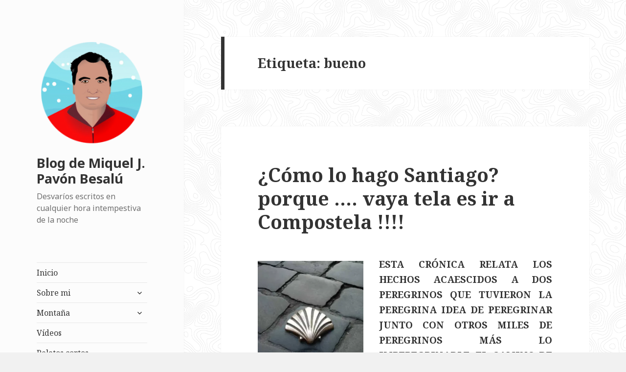

--- FILE ---
content_type: text/html; charset=UTF-8
request_url: https://posets.com/blog/?tag=bueno
body_size: 53877
content:
<!DOCTYPE html>
<html lang="es" class="no-js">
<head>
	<meta charset="UTF-8">
	<meta name="viewport" content="width=device-width">
	<link rel="profile" href="http://gmpg.org/xfn/11">
	<link rel="pingback" href="https://posets.com/blog/xmlrpc.php">
	<!--[if lt IE 9]>
	<script src="https://posets.com/blog/wp-content/themes/twentyfifteen/js/html5.js"></script>
	<![endif]-->
	<script>(function(html){html.className = html.className.replace(/\bno-js\b/,'js')})(document.documentElement);</script>
<title>bueno &#8211; Blog de Miquel J. Pavón Besalú</title>
<link rel='dns-prefetch' href='//s0.wp.com' />
<link rel='dns-prefetch' href='//secure.gravatar.com' />
<link rel='dns-prefetch' href='//www.googletagmanager.com' />
<link rel='dns-prefetch' href='//fonts.googleapis.com' />
<link rel='dns-prefetch' href='//s.w.org' />
<link rel='dns-prefetch' href='//pagead2.googlesyndication.com' />
<link href='https://fonts.gstatic.com' crossorigin rel='preconnect' />
<link rel="alternate" type="application/rss+xml" title="Blog de Miquel J. Pavón Besalú &raquo; Feed" href="https://posets.com/blog/?feed=rss2" />
<link rel="alternate" type="application/rss+xml" title="Blog de Miquel J. Pavón Besalú &raquo; RSS de los comentarios" href="https://posets.com/blog/?feed=comments-rss2" />
<link rel="alternate" type="application/rss+xml" title="Blog de Miquel J. Pavón Besalú &raquo; bueno RSS de la etiqueta" href="https://posets.com/blog/?feed=rss2&#038;tag=bueno" />
		<script type="text/javascript">
			window._wpemojiSettings = {"baseUrl":"https:\/\/s.w.org\/images\/core\/emoji\/11\/72x72\/","ext":".png","svgUrl":"https:\/\/s.w.org\/images\/core\/emoji\/11\/svg\/","svgExt":".svg","source":{"concatemoji":"https:\/\/posets.com\/blog\/wp-includes\/js\/wp-emoji-release.min.js?ver=4.9.12"}};
			!function(a,b,c){function d(a,b){var c=String.fromCharCode;l.clearRect(0,0,k.width,k.height),l.fillText(c.apply(this,a),0,0);var d=k.toDataURL();l.clearRect(0,0,k.width,k.height),l.fillText(c.apply(this,b),0,0);var e=k.toDataURL();return d===e}function e(a){var b;if(!l||!l.fillText)return!1;switch(l.textBaseline="top",l.font="600 32px Arial",a){case"flag":return!(b=d([55356,56826,55356,56819],[55356,56826,8203,55356,56819]))&&(b=d([55356,57332,56128,56423,56128,56418,56128,56421,56128,56430,56128,56423,56128,56447],[55356,57332,8203,56128,56423,8203,56128,56418,8203,56128,56421,8203,56128,56430,8203,56128,56423,8203,56128,56447]),!b);case"emoji":return b=d([55358,56760,9792,65039],[55358,56760,8203,9792,65039]),!b}return!1}function f(a){var c=b.createElement("script");c.src=a,c.defer=c.type="text/javascript",b.getElementsByTagName("head")[0].appendChild(c)}var g,h,i,j,k=b.createElement("canvas"),l=k.getContext&&k.getContext("2d");for(j=Array("flag","emoji"),c.supports={everything:!0,everythingExceptFlag:!0},i=0;i<j.length;i++)c.supports[j[i]]=e(j[i]),c.supports.everything=c.supports.everything&&c.supports[j[i]],"flag"!==j[i]&&(c.supports.everythingExceptFlag=c.supports.everythingExceptFlag&&c.supports[j[i]]);c.supports.everythingExceptFlag=c.supports.everythingExceptFlag&&!c.supports.flag,c.DOMReady=!1,c.readyCallback=function(){c.DOMReady=!0},c.supports.everything||(h=function(){c.readyCallback()},b.addEventListener?(b.addEventListener("DOMContentLoaded",h,!1),a.addEventListener("load",h,!1)):(a.attachEvent("onload",h),b.attachEvent("onreadystatechange",function(){"complete"===b.readyState&&c.readyCallback()})),g=c.source||{},g.concatemoji?f(g.concatemoji):g.wpemoji&&g.twemoji&&(f(g.twemoji),f(g.wpemoji)))}(window,document,window._wpemojiSettings);
		</script>
		<style type="text/css">
img.wp-smiley,
img.emoji {
	display: inline !important;
	border: none !important;
	box-shadow: none !important;
	height: 1em !important;
	width: 1em !important;
	margin: 0 .07em !important;
	vertical-align: -0.1em !important;
	background: none !important;
	padding: 0 !important;
}
</style>
<link rel='stylesheet' id='twentyfifteen-jetpack-css'  href='https://c0.wp.com/p/jetpack/7.1.1/modules/theme-tools/compat/twentyfifteen.css' type='text/css' media='all' />
<link rel='stylesheet' id='twentyfifteen-fonts-css'  href='https://fonts.googleapis.com/css?family=Noto+Sans%3A400italic%2C700italic%2C400%2C700%7CNoto+Serif%3A400italic%2C700italic%2C400%2C700%7CInconsolata%3A400%2C700&#038;subset=latin%2Clatin-ext' type='text/css' media='all' />
<link rel='stylesheet' id='genericons-css'  href='https://c0.wp.com/p/jetpack/7.1.1/_inc/genericons/genericons/genericons.css' type='text/css' media='all' />
<link rel='stylesheet' id='twentyfifteen-style-css'  href='https://posets.com/blog/wp-content/themes/twentyfifteen/style.css?ver=4.9.12' type='text/css' media='all' />
<style id='twentyfifteen-style-inline-css' type='text/css'>

		/* Custom Header Background Color */
		body:before,
		.site-header {
			background-color: #fcfcfc;
		}

		@media screen and (min-width: 59.6875em) {
			.site-header,
			.secondary {
				background-color: transparent;
			}

			.widget button,
			.widget input[type="button"],
			.widget input[type="reset"],
			.widget input[type="submit"],
			.widget_calendar tbody a,
			.widget_calendar tbody a:hover,
			.widget_calendar tbody a:focus {
				color: #fcfcfc;
			}
		}
	
</style>
<link rel='stylesheet' id='twentyfifteen-block-style-css'  href='https://posets.com/blog/wp-content/themes/twentyfifteen/css/blocks.css?ver=20181230' type='text/css' media='all' />
<!--[if lt IE 9]>
<link rel='stylesheet' id='twentyfifteen-ie-css'  href='https://posets.com/blog/wp-content/themes/twentyfifteen/css/ie.css?ver=20141010' type='text/css' media='all' />
<![endif]-->
<!--[if lt IE 8]>
<link rel='stylesheet' id='twentyfifteen-ie7-css'  href='https://posets.com/blog/wp-content/themes/twentyfifteen/css/ie7.css?ver=20141010' type='text/css' media='all' />
<![endif]-->
<link rel='stylesheet' id='socicon-css'  href='https://posets.com/blog/wp-content/plugins/social-icons-widget-by-wpzoom/assets/css/socicon.css?ver=20191207' type='text/css' media='all' />
<link rel='stylesheet' id='academicons-css'  href='https://posets.com/blog/wp-content/plugins/social-icons-widget-by-wpzoom/assets/css/academicons.min.css?ver=20190406' type='text/css' media='all' />
<link rel='stylesheet' id='fontawesome-css'  href='https://posets.com/blog/wp-content/plugins/social-icons-widget-by-wpzoom/assets/css/font-awesome.min.css?ver=20180625' type='text/css' media='all' />
<link rel='stylesheet' id='dashicons-css'  href='https://c0.wp.com/c/4.9.12/wp-includes/css/dashicons.min.css' type='text/css' media='all' />
<link rel='stylesheet' id='jetpack_css-css'  href='https://c0.wp.com/p/jetpack/7.1.1/css/jetpack.css' type='text/css' media='all' />
<script type='text/javascript' src='https://c0.wp.com/c/4.9.12/wp-includes/js/jquery/jquery.js'></script>
<script type='text/javascript' src='https://c0.wp.com/c/4.9.12/wp-includes/js/jquery/jquery-migrate.min.js'></script>

<!-- Google Analytics snippet added by Site Kit -->
<script type='text/javascript' src='https://www.googletagmanager.com/gtag/js?id=UA-233907026-1' async></script>
<script type='text/javascript'>
window.dataLayer = window.dataLayer || [];function gtag(){dataLayer.push(arguments);}
gtag('set', 'linker', {"domains":["posets.com"]} );
gtag("js", new Date());
gtag("set", "developer_id.dZTNiMT", true);
gtag("config", "UA-233907026-1", {"anonymize_ip":true});
gtag("config", "G-8R87W96BND");
</script>

<!-- End Google Analytics snippet added by Site Kit -->
<link rel='https://api.w.org/' href='https://posets.com/blog/index.php?rest_route=/' />
<link rel="EditURI" type="application/rsd+xml" title="RSD" href="https://posets.com/blog/xmlrpc.php?rsd" />
<link rel="wlwmanifest" type="application/wlwmanifest+xml" href="https://posets.com/blog/wp-includes/wlwmanifest.xml" /> 
<meta name="generator" content="WordPress 4.9.12" />
<meta name="generator" content="Site Kit by Google 1.78.0" />
<link rel='dns-prefetch' href='//v0.wordpress.com'/>
<link rel='dns-prefetch' href='//i0.wp.com'/>
<link rel='dns-prefetch' href='//i1.wp.com'/>
<link rel='dns-prefetch' href='//i2.wp.com'/>
<link rel='dns-prefetch' href='//c0.wp.com'/>
<style type='text/css'>img#wpstats{display:none}</style><meta name="google-site-verification" content="rJYUQOfDGABRlwsdCuYH6E97Np1rpe4uxmv3FSNG2OQ">
<!-- Google AdSense snippet added by Site Kit -->
<meta name="google-adsense-platform-account" content="ca-host-pub-2644536267352236">
<meta name="google-adsense-platform-domain" content="sitekit.withgoogle.com">
<!-- End Google AdSense snippet added by Site Kit -->
<style type="text/css" id="custom-background-css">
body.custom-background { background-image: url("https://posets.com/blog/wp-content/uploads/2019/12/topography.png"); background-position: left top; background-size: auto; background-repeat: repeat; background-attachment: fixed; }
</style>
			<style type="text/css">
				/* If html does not have either class, do not show lazy loaded images. */
				html:not( .jetpack-lazy-images-js-enabled ):not( .js ) .jetpack-lazy-image {
					display: none;
				}
			</style>
			<script>
				document.documentElement.classList.add(
					'jetpack-lazy-images-js-enabled'
				);
			</script>
		
<!-- Google AdSense snippet added by Site Kit -->
<script  async src="https://pagead2.googlesyndication.com/pagead/js/adsbygoogle.js?client=ca-pub-9706309057699595" crossorigin="anonymous"></script>

<!-- End Google AdSense snippet added by Site Kit -->
<link rel="icon" href="https://i0.wp.com/posets.com/blog/wp-content/uploads/2019/12/cropped-Miquel_Pavon.png?fit=32%2C32&#038;ssl=1" sizes="32x32" />
<link rel="icon" href="https://i0.wp.com/posets.com/blog/wp-content/uploads/2019/12/cropped-Miquel_Pavon.png?fit=192%2C192&#038;ssl=1" sizes="192x192" />
<link rel="apple-touch-icon-precomposed" href="https://i0.wp.com/posets.com/blog/wp-content/uploads/2019/12/cropped-Miquel_Pavon.png?fit=180%2C180&#038;ssl=1" />
<meta name="msapplication-TileImage" content="https://i0.wp.com/posets.com/blog/wp-content/uploads/2019/12/cropped-Miquel_Pavon.png?fit=270%2C270&#038;ssl=1" />
</head>

<body class="archive tag tag-bueno tag-3157 custom-background wp-custom-logo">
<div id="page" class="hfeed site">
	<a class="skip-link screen-reader-text" href="#content">Saltar al contenido</a>

	<div id="sidebar" class="sidebar">
		<header id="masthead" class="site-header" role="banner">
			<div class="site-branding">
				<a href="https://posets.com/blog/" class="custom-logo-link" rel="home" itemprop="url"><img width="248" height="248" src="https://i0.wp.com/posets.com/blog/wp-content/uploads/2019/12/cropped-Miquel_Pavon-1.png?fit=248%2C248&amp;ssl=1" class="custom-logo jetpack-lazy-image" alt="Blog de Miquel J. Pavón Besalú" itemprop="logo" data-lazy-srcset="https://i0.wp.com/posets.com/blog/wp-content/uploads/2019/12/cropped-Miquel_Pavon-1.png?w=248&amp;ssl=1 248w, https://i0.wp.com/posets.com/blog/wp-content/uploads/2019/12/cropped-Miquel_Pavon-1.png?resize=150%2C150&amp;ssl=1 150w" data-lazy-sizes="(max-width: 248px) 100vw, 248px" data-lazy-src="https://i0.wp.com/posets.com/blog/wp-content/uploads/2019/12/cropped-Miquel_Pavon-1.png?fit=248%2C248&amp;ssl=1&amp;is-pending-load=1" srcset="[data-uri]" /></a>						<p class="site-title"><a href="https://posets.com/blog/" rel="home">Blog de Miquel J. Pavón Besalú</a></p>
												<p class="site-description">Desvaríos escritos en cualquier hora intempestiva de la noche</p>
										<button class="secondary-toggle">Menú y widgets</button>
			</div><!-- .site-branding -->
		</header><!-- .site-header -->

			<div id="secondary" class="secondary">

					<nav id="site-navigation" class="main-navigation" role="navigation">
				<div class="menu-main-menu-container"><ul id="menu-main-menu" class="nav-menu"><li id="menu-item-6654" class="menu-item menu-item-type-custom menu-item-object-custom menu-item-6654"><a href="http://posets.com">Inicio</a></li>
<li id="menu-item-6689" class="menu-item menu-item-type-custom menu-item-object-custom menu-item-has-children menu-item-6689"><a rel="1">Sobre mi</a>
<ul class="sub-menu">
	<li id="menu-item-6661" class="menu-item menu-item-type-post_type menu-item-object-page menu-item-6661"><a href="https://posets.com/blog/?page_id=309">Mi saludo</a></li>
	<li id="menu-item-6663" class="menu-item menu-item-type-post_type menu-item-object-page menu-item-6663"><a href="https://posets.com/blog/?page_id=435">Mi biografía</a></li>
	<li id="menu-item-6666" class="menu-item menu-item-type-post_type menu-item-object-page menu-item-6666"><a href="https://posets.com/blog/?page_id=1720">Mi currículum vitae</a></li>
	<li id="menu-item-6695" class="menu-item menu-item-type-post_type menu-item-object-page menu-item-6695"><a href="https://posets.com/blog/?page_id=313">Dedicatoria a mis Amigos</a></li>
	<li id="menu-item-6664" class="menu-item menu-item-type-post_type menu-item-object-page menu-item-6664"><a href="https://posets.com/blog/?page_id=441">Mis caricaturas</a></li>
	<li id="menu-item-6667" class="menu-item menu-item-type-post_type menu-item-object-page menu-item-6667"><a href="https://posets.com/blog/?page_id=1664">Mi hijo Néstor</a></li>
	<li id="menu-item-6665" class="menu-item menu-item-type-post_type menu-item-object-page menu-item-6665"><a href="https://posets.com/blog/?page_id=6564">Mi árbol genealógico</a></li>
	<li id="menu-item-6669" class="menu-item menu-item-type-post_type menu-item-object-page menu-item-6669"><a href="https://posets.com/blog/?page_id=1143">Mis reportajes fotográficos</a></li>
	<li id="menu-item-6670" class="menu-item menu-item-type-post_type menu-item-object-page menu-item-6670"><a href="https://posets.com/blog/?page_id=1001">Mis videos de montaña</a></li>
</ul>
</li>
<li id="menu-item-6694" class="menu-item menu-item-type-custom menu-item-object-custom menu-item-has-children menu-item-6694"><a>Montaña</a>
<ul class="sub-menu">
	<li id="menu-item-6672" class="menu-item menu-item-type-post_type menu-item-object-page menu-item-6672"><a href="https://posets.com/blog/?page_id=3216">Publicaciones de montaña</a></li>
	<li id="menu-item-6697" class="menu-item menu-item-type-post_type menu-item-object-post menu-item-6697"><a href="https://posets.com/blog/?p=1499">Alpes</a></li>
	<li id="menu-item-6698" class="menu-item menu-item-type-post_type menu-item-object-post menu-item-6698"><a href="https://posets.com/blog/?p=1566">Guadarrama</a></li>
	<li id="menu-item-6699" class="menu-item menu-item-type-post_type menu-item-object-post menu-item-6699"><a href="https://posets.com/blog/?p=1364">Pirineos</a></li>
	<li id="menu-item-6700" class="menu-item menu-item-type-post_type menu-item-object-post menu-item-6700"><a href="https://posets.com/blog/?p=1552">Gredos</a></li>
	<li id="menu-item-6701" class="menu-item menu-item-type-post_type menu-item-object-post menu-item-6701"><a href="https://posets.com/blog/?p=2803">Montañas del Atlas</a></li>
	<li id="menu-item-6702" class="menu-item menu-item-type-post_type menu-item-object-post menu-item-6702"><a href="https://posets.com/blog/?p=3486">Sierra Madre</a></li>
	<li id="menu-item-6703" class="menu-item menu-item-type-post_type menu-item-object-post menu-item-6703"><a href="https://posets.com/blog/?p=1345">Posets</a></li>
	<li id="menu-item-6704" class="menu-item menu-item-type-post_type menu-item-object-post menu-item-6704"><a href="https://posets.com/blog/?p=2829">Himalaya y Karakorum</a></li>
	<li id="menu-item-6705" class="menu-item menu-item-type-post_type menu-item-object-post menu-item-6705"><a href="https://posets.com/blog/?p=1777">Refugios</a></li>
	<li id="menu-item-6706" class="menu-item menu-item-type-post_type menu-item-object-post menu-item-6706"><a href="https://posets.com/blog/?p=2768">Escalada</a></li>
	<li id="menu-item-6707" class="menu-item menu-item-type-post_type menu-item-object-post menu-item-6707"><a href="https://posets.com/blog/?p=1894">Diccionario de montaña</a></li>
</ul>
</li>
<li id="menu-item-6711" class="menu-item menu-item-type-post_type menu-item-object-page menu-item-6711"><a href="https://posets.com/blog/?page_id=1001">Vídeos</a></li>
<li id="menu-item-6712" class="menu-item menu-item-type-post_type menu-item-object-page menu-item-6712"><a href="https://posets.com/blog/?page_id=462">Relatos cortos</a></li>
<li id="menu-item-6713" class="menu-item menu-item-type-post_type menu-item-object-post menu-item-6713"><a href="https://posets.com/blog/?p=2744">Autoayuda</a></li>
</ul></div>			</nav><!-- .main-navigation -->
		
		
					<div id="widget-area" class="widget-area" role="complementary">
				<aside id="text-4" class="widget widget_text">			<div class="textwidget"><p><script async src="https://pagead2.googlesyndication.com/pagead/js/adsbygoogle.js?client=ca-pub-9706309057699595" crossorigin="anonymous"></script><br />
<ins class="adsbygoogle" style="display: block;" data-ad-format="autorelaxed" data-ad-client="ca-pub-9706309057699595" data-ad-slot="4449382218"></ins><br />
<script>
     (adsbygoogle = window.adsbygoogle || []).push({});
</script></p>
</div>
		</aside><aside id="zoom-social-icons-widget-2" class="widget zoom-social-icons-widget">
		
		<ul class="zoom-social-icons-list zoom-social-icons-list--with-canvas zoom-social-icons-list--round zoom-social-icons-list--no-labels">

			
								<li class="zoom-social_icons-list__item">
					<a class="zoom-social_icons-list__link" href="https://www.linkedin.com/in/miqueljpavon" target="_blank" >
																		
                                                    <span class="screen-reader-text">linkedin</span>
                        
						<span class="zoom-social_icons-list-span socicon socicon-linkedin" data-hover-rule="background-color" data-hover-color="#0077B5" style="background-color : #0077B5; font-size: 18px; padding:8px" ></span>

											</a>
				</li>

			
								<li class="zoom-social_icons-list__item">
					<a class="zoom-social_icons-list__link" href="https://twitter.com/miqueljpavon" target="_blank" >
																		
                                                    <span class="screen-reader-text">twitter</span>
                        
						<span class="zoom-social_icons-list-span socicon socicon-twitter" data-hover-rule="background-color" data-hover-color="#1da1f2" style="background-color : #1da1f2; font-size: 18px; padding:8px" ></span>

											</a>
				</li>

			
								<li class="zoom-social_icons-list__item">
					<a class="zoom-social_icons-list__link" href="https://www.facebook.com/miqueljpavon" target="_blank" >
																		
                                                    <span class="screen-reader-text">facebook</span>
                        
						<span class="zoom-social_icons-list-span socicon socicon-facebook" data-hover-rule="background-color" data-hover-color="#3b5998" style="background-color : #3b5998; font-size: 18px; padding:8px" ></span>

											</a>
				</li>

			
								<li class="zoom-social_icons-list__item">
					<a class="zoom-social_icons-list__link" href="https://www.youtube.com/MiquelJPavonBesalu" target="_blank" >
																		
                                                    <span class="screen-reader-text">youtube</span>
                        
						<span class="zoom-social_icons-list-span socicon socicon-youtube" data-hover-rule="background-color" data-hover-color="#e02a20" style="background-color : #e02a20; font-size: 18px; padding:8px" ></span>

											</a>
				</li>

			
								<li class="zoom-social_icons-list__item">
					<a class="zoom-social_icons-list__link" href="https://www.instagram.com/miqueljpavon/" target="_blank" >
																		
                                                    <span class="screen-reader-text">instagram</span>
                        
						<span class="zoom-social_icons-list-span socicon socicon-instagram" data-hover-rule="background-color" data-hover-color="#e4405f" style="background-color : #e4405f; font-size: 18px; padding:8px" ></span>

											</a>
				</li>

			
								<li class="zoom-social_icons-list__item">
					<a class="zoom-social_icons-list__link" href="https://miqueljpavon.tumblr.com/" target="_blank" >
																		
                                                    <span class="screen-reader-text">tumblr</span>
                        
						<span class="zoom-social_icons-list-span socicon socicon-tumblr" data-hover-rule="background-color" data-hover-color="#45556c" style="background-color : #45556c; font-size: 18px; padding:8px" ></span>

											</a>
				</li>

			
								<li class="zoom-social_icons-list__item">
					<a class="zoom-social_icons-list__link" href="https://vimeo.com/miqueljpavon" target="_blank" >
																		
                                                    <span class="screen-reader-text">vimeo</span>
                        
						<span class="zoom-social_icons-list-span socicon socicon-vimeo" data-hover-rule="background-color" data-hover-color="#51b5e7" style="background-color : #51b5e7; font-size: 18px; padding:8px" ></span>

											</a>
				</li>

			
								<li class="zoom-social_icons-list__item">
					<a class="zoom-social_icons-list__link" href="https://ca.gravatar.com/miqueljpavon" target="_blank" >
																		
                                                    <span class="screen-reader-text">migrate</span>
                        
						<span class="zoom-social_icons-list-span dashicons dashicons-migrate" data-hover-rule="background-color" data-hover-color="#1e73be" style="background-color : #1e73be; font-size: 18px; padding:8px" ></span>

											</a>
				</li>

			
								<li class="zoom-social_icons-list__item">
					<a class="zoom-social_icons-list__link" href="https://www.amazon.es/Miquel-J.-Pav%C3%B3n-Besal%C3%BA/e/B008IGMWTU" target="_blank" >
																		
                                                    <span class="screen-reader-text">amazon</span>
                        
						<span class="zoom-social_icons-list-span fa fa-amazon" data-hover-rule="background-color" data-hover-color="#1e73be" style="background-color : #1e73be; font-size: 18px; padding:8px" ></span>

											</a>
				</li>

			
								<li class="zoom-social_icons-list__item">
					<a class="zoom-social_icons-list__link" href="https://www.slideshare.net/miqueljpavon" target="_blank" >
																		
                                                    <span class="screen-reader-text">slideshare</span>
                        
						<span class="zoom-social_icons-list-span socicon socicon-slideshare" data-hover-rule="background-color" data-hover-color="#4ba3a6" style="background-color : #4ba3a6; font-size: 18px; padding:8px" ></span>

											</a>
				</li>

			
								<li class="zoom-social_icons-list__item">
					<a class="zoom-social_icons-list__link" href="https://www.reddit.com/user/CEO-BSC" target="_blank" >
																		
                                                    <span class="screen-reader-text">reddit</span>
                        
						<span class="zoom-social_icons-list-span socicon socicon-reddit" data-hover-rule="background-color" data-hover-color="#e74a1e" style="background-color : #e74a1e; font-size: 18px; padding:8px" ></span>

											</a>
				</li>

			
								<li class="zoom-social_icons-list__item">
					<a class="zoom-social_icons-list__link" href="https://www.pinterest.es/miqueljpavon" target="_blank" >
																		
                                                    <span class="screen-reader-text">pinterest</span>
                        
						<span class="zoom-social_icons-list-span socicon socicon-pinterest" data-hover-rule="background-color" data-hover-color="#c92619" style="background-color : #c92619; font-size: 18px; padding:8px" ></span>

											</a>
				</li>

			
		</ul>

		</aside><aside id="text-3" class="widget widget_text"><h2 class="widget-title">Mis libros en Amazon</h2>			<div class="textwidget"><div id="metaslider-id-6749" style="width: 100%; margin: 0 auto;" class="ml-slider-3-15-3 metaslider metaslider-flex metaslider-6749 ml-slider nav-hidden">
    <div id="metaslider_container_6749">
        <div id="metaslider_6749">
            <ul aria-live="polite" class="slides">
                <li style="display: block; width: 100%;" class="slide-6824 ms-image"><a href="https://www.amazon.es/Memoria-descriptiva-c%C3%B3mo-hace-mapa-ebook/dp/B006WS3I4O/ref=asap_bc?ie=UTF8" target="_blank"><img src="https://posets.com/blog/wp-content/uploads/2019/12/41Z8ZO1BKL-1-340x485.jpg" height="500" width="350" alt="" class="slider-6749 slide-6824" title="41+Z8ZO1BKL" /></a><div class="caption-wrap"><div class="caption">Memoria descriptiva de cómo se hace un mapa con un GPS</div></div></li>
                <li style="display: none; width: 100%;" class="slide-6825 ms-image"><a href="https://www.amazon.es/El-amor-emoci%C3%B3n-sexo-acci%C3%B3n-ebook/dp/B007OMEM9M/ref=asap_bc?ie=UTF8" target="_blank"><img src="https://posets.com/blog/wp-content/uploads/2019/12/41-6r-2uv5L-1-340x485.jpg" height="500" width="350" alt="" class="slider-6749 slide-6825" title="41-6r-2uv5L" /></a><div class="caption-wrap"><div class="caption">El amor es emoción, el sexo es acción</div></div></li>
                <li style="display: none; width: 100%;" class="slide-6828 ms-image"><a href="https://www.amazon.es/Memoria-descriptiva-c%C3%B3mo-trabajo-topogr%C3%A1fico-ebook/dp/B006WS5KOA/ref=asap_bc?ie=UTF8" target="_blank"><img src="https://posets.com/blog/wp-content/uploads/2019/12/41FbJb0SwL-1-340x485.jpg" height="500" width="350" alt="" class="slider-6749 slide-6828" title="41FbJb0Sw+L" /></a><div class="caption-wrap"><div class="caption">Memoria descriptiva de cómo se hace un trabajo topográfico</div></div></li>
                <li style="display: none; width: 100%;" class="slide-6829 ms-image"><a href="https://www.amazon.es/Memoria-descriptiva-calcula-movimiento-tierras-ebook/dp/B006WS5KZE/ref=asap_bc?ie=UTF8" target="_blank"><img src="https://posets.com/blog/wp-content/uploads/2019/12/41g0ZeCZL-1-340x485.jpg" height="500" width="350" alt="" class="slider-6749 slide-6829" title="41g+0+ZeCZL" /></a><div class="caption-wrap"><div class="caption">Memoria descriptiva de cómo se calcula un movimiento de tierras</div></div></li>
                <li style="display: none; width: 100%;" class="slide-6830 ms-image"><a href="https://www.amazon.es/Hasta-loro-conoce-que-reluce-ebook/dp/B00BYAPG36/ref=asap_bc?ie=UTF8" target="_blank"><img src="https://posets.com/blog/wp-content/uploads/2019/12/41HbUWgsDLL-1-340x485.jpg" height="500" width="350" alt="" class="slider-6749 slide-6830" title="41HbUWgsDLL" /></a><div class="caption-wrap"><div class="caption">Hasta un loro conoce que no es el oro lo que más reluce</div></div></li>
                <li style="display: none; width: 100%;" class="slide-6831 ms-image"><a href="https://www.amazon.es/Para-comprender-por-tener-banner-ebook/dp/B00CN83GEO/ref=asap_bc?ie=UTF8" target="_blank"><img src="https://posets.com/blog/wp-content/uploads/2019/12/41IcQ4jlT1L-1-340x485.jpg" height="500" width="350" alt="" class="slider-6749 slide-6831" title="41IcQ4jlT1L" /></a><div class="caption-wrap"><div class="caption">Para comprender por qué hay que tener un banner</div></div></li>
                <li style="display: none; width: 100%;" class="slide-6832 ms-image"><a href="https://www.amazon.es/Muy-trabajados-y-mal-alimentados-ebook/dp/B007XUPSQ6/ref=asap_bc?ie=UTF8" target="_blank"><img src="https://posets.com/blog/wp-content/uploads/2019/12/41JDiA964BL-1-349x498.jpg" height="500" width="350" alt="" class="slider-6749 slide-6832" title="41JDiA964BL" /></a><div class="caption-wrap"><div class="caption">Muy trabajados y mal alimentados</div></div></li>
                <li style="display: none; width: 100%;" class="slide-6833 ms-image"><a href="https://www.amazon.es/%C2%BFC%C3%B3mo-salir-pobre-morir-intento-ebook/dp/B007P6EDEQ/ref=asap_bc?ie=UTF8" target="_blank"><img src="https://posets.com/blog/wp-content/uploads/2019/12/41JfqSl7ueL-2-340x485.jpg" height="500" width="350" alt="" class="slider-6749 slide-6833" title="41JfqSl7ueL" /></a><div class="caption-wrap"><div class="caption">¿Cómo salir de pobre y no morir en el intento? - Finanzas personales</div></div></li>
                <li style="display: none; width: 100%;" class="slide-6834 ms-image"><a href="https://www.amazon.es/Macizo-dEstats-Miquel-Pav%C3%B3n-Besal%C3%BA-ebook/dp/B007M2THQM/ref=asap_bc?ie=UTF8" target="_blank"><img src="https://posets.com/blog/wp-content/uploads/2019/12/41jXSFhfLiL-1-340x485.jpg" height="500" width="350" alt="" class="slider-6749 slide-6834" title="41jXSFhfLiL" /></a><div class="caption-wrap"><div class="caption">Macizo de la Pica d'Estats</div></div></li>
                <li style="display: none; width: 100%;" class="slide-6835 ms-image"><a href="https://www.amazon.es/Memoria-descriptiva-c%C3%B3mo-miden-distancias-ebook/dp/B006WOORNE/ref=asap_bc?ie=UTF8" target="_blank"><img src="https://posets.com/blog/wp-content/uploads/2019/12/41YcQH4DqwL-1-340x485.jpg" height="500" width="350" alt="" class="slider-6749 slide-6835" title="41YcQH4DqwL" /></a><div class="caption-wrap"><div class="caption">Memoria descriptiva de cómo se miden las distancias</div></div></li>
                <li style="display: none; width: 100%;" class="slide-6836 ms-image"><a href="https://www.amazon.es/%C2%BFC%C3%B3mo-salir-pobre-morir-intento-ebook/dp/B007RLUVOA/ref=asap_bc?ie=UTF8" target="_blank"><img src="https://posets.com/blog/wp-content/uploads/2019/12/51mvAzOtL-1-340x485.jpg" height="500" width="350" alt="" class="slider-6749 slide-6836" title="51+mvAz+OtL" /></a><div class="caption-wrap"><div class="caption">¿Cómo salir de pobre y no morir en el intento? - Reflexiones financieras</div></div></li>
                <li style="display: none; width: 100%;" class="slide-6837 ms-image"><a href="https://www.amazon.es/%C2%BFC%C3%B3mo-salir-pobre-morir-intento-ebook/dp/B007PQT8F0/ref=asap_bc?ie=UTF8" target="_blank"><img src="https://posets.com/blog/wp-content/uploads/2019/12/51a2oNRwdFL-1-340x485.jpg" height="500" width="350" alt="" class="slider-6749 slide-6837" title="51a2oNRwdFL" /></a><div class="caption-wrap"><div class="caption">¿Cómo salir de pobre y no morir en el intento? - Krítika al Sistema</div></div></li>
                <li style="display: none; width: 100%;" class="slide-6838 ms-image"><a href="https://www.amazon.es/Memoria-descriptiva-trabajo-topogr%C3%A1fico-replanteo-ebook/dp/B006WS5JZ0/ref=asap_bc?ie=UTF8" target="_blank"><img src="https://posets.com/blog/wp-content/uploads/2019/12/51buqm9o8L-1-340x485.jpg" height="500" width="350" alt="" class="slider-6749 slide-6838" title="51b+uqm9o8L" /></a><div class="caption-wrap"><div class="caption">Memoria descriptiva de cómo se hace un trabajo topográfico de replanteo</div></div></li>
                <li style="display: none; width: 100%;" class="slide-6839 ms-image"><a href="https://www.amazon.es/Barre-%C3%89crins-Miquel-Pav%C3%B3n-Besal%C3%BA-ebook/dp/B007M0EU8O/ref=asap_bc?ie=UTF8" target="_blank"><img src="https://posets.com/blog/wp-content/uploads/2019/12/51b6UCjPQwL-1-350x500.jpg" height="500" width="350" alt="" class="slider-6749 slide-6839" title="51b6UCjPQwL" /></a><div class="caption-wrap"><div class="caption">Barre des Écrins (4101 m)</div></div></li>
                <li style="display: none; width: 100%;" class="slide-6840 ms-image"><a href="https://www.amazon.es/How-Sell-eBooks-stupid-pursuit/dp/1481814060/ref=asap_bc?ie=UTF8" target="_blank"><img src="https://posets.com/blog/wp-content/uploads/2019/12/51fSfDaLjL._SX331_BO1204203200_-1-333x475.jpg" height="500" width="350" alt="" class="slider-6749 slide-6840" title="51fSfD+aLjL._SX331_BO1,204,203,200_" /></a><div class="caption-wrap"><div class="caption">How Sell eBooks: Don't be stupid write ebook quikly like a pursuit</div></div></li>
                <li style="display: none; width: 100%;" class="slide-6841 ms-image"><a href="https://www.amazon.es/Diccionario-sexo-Miquel-Pav%C3%B3n-Besal%C3%BA-ebook/dp/B007QOP5XA/ref=asap_bc?ie=UTF8" target="_blank"><img src="https://posets.com/blog/wp-content/uploads/2019/12/51HHwMkwvlL-1-340x485.jpg" height="500" width="350" alt="" class="slider-6749 slide-6841" title="51HHwMkwvlL" /></a><div class="caption-wrap"><div class="caption">Diccionario de sexo</div></div></li>
                <li style="display: none; width: 100%;" class="slide-6842 ms-image"><a href="https://www.amazon.es/siguis-escriure-ebook-esternut-Catalan-ebook/dp/B007VOTHTI/ref=asap_bc?ie=UTF8" target="_blank"><img src="https://posets.com/blog/wp-content/uploads/2019/12/51lE1boQMVL-1-340x485.jpg" height="500" width="350" alt="" class="slider-6749 slide-6842" title="51lE1boQMVL" /></a><div class="caption-wrap"><div class="caption">No siguis ruc ara pots escriure un ebook en un esternut</div></div></li>
                <li style="display: none; width: 100%;" class="slide-6843 ms-image"><a href="https://www.amazon.es/%C2%BFC%C3%B3mo-salir-pobre-morir-intento-ebook/dp/B007NA6NOC/ref=asap_bc?ie=UTF8" target="_blank"><img src="https://posets.com/blog/wp-content/uploads/2019/12/51nFJI2ukPL-1-340x485.jpg" height="500" width="350" alt="" class="slider-6749 slide-6843" title="51nFJI2ukPL" /></a><div class="caption-wrap"><div class="caption">¿Cómo salir de pobre y no morir en el intento? - Economía doméstica</div></div></li>
                <li style="display: none; width: 100%;" class="slide-6844 ms-image"><a href="https://www.amazon.es/Conceptos-generales-para-optimizar-web-ebook/dp/B007ZS6T32/ref=asap_bc?ie=UTF8" target="_blank"><img src="https://posets.com/blog/wp-content/uploads/2019/12/51O1vWJfx5L-340x485.jpg" height="500" width="350" alt="" class="slider-6749 slide-6844" title="51O1vWJfx5L" /></a><div class="caption-wrap"><div class="caption">Conceptos generales para optimizar tu web</div></div></li>
                <li style="display: none; width: 100%;" class="slide-6845 ms-image"><a href="https://www.amazon.es/%C2%BFC%C3%B3mo-salir-pobre-morir-intento-ebook/dp/B00BZTI520/ref=asap_bc?ie=UTF8" target="_blank"><img src="https://posets.com/blog/wp-content/uploads/2019/12/51tLyK0xmQL-340x485.jpg" height="500" width="350" alt="" class="slider-6749 slide-6845" title="51tLyK0xmQL" /></a><div class="caption-wrap"><div class="caption">¿Cómo salir de pobre y no morir en el intento?</div></div></li>
                <li style="display: none; width: 100%;" class="slide-6846 ms-image"><a href="https://www.amazon.es/%C2%BFC%C3%B3mo-conseguir-tr%C3%A1fico-los-buscadores-ebook/dp/B00CPQKDL8/ref=asap_bc?ie=UTF8" target="_blank"><img src="https://posets.com/blog/wp-content/uploads/2019/12/51XANx2EVvL-340x485.jpg" height="500" width="350" alt="" class="slider-6749 slide-6846" title="51XANx2EVvL" /></a><div class="caption-wrap"><div class="caption">¿Cómo conseguir tráfico de los buscadores?</div></div></li>
                <li style="display: none; width: 100%;" class="slide-6847 ms-image"><a href="https://www.amazon.es/eBooks-English-Miquel-Pav%C3%B3n-Besal%C3%BA-ebook/dp/B00AR3OIGM/ref=asap_bc?ie=UTF8" target="_blank"><img src="https://posets.com/blog/wp-content/uploads/2019/12/51YecGeJHL-340x485.jpg" height="500" width="350" alt="" class="slider-6749 slide-6847" title="51Ye+cGeJHL" /></a><div class="caption-wrap"><div class="caption">How Sell eBooks (English Edition)</div></div></li>
                <li style="display: none; width: 100%;" class="slide-6848 ms-image"><a href="https://www.amazon.es/Macizo-Besiberri-Miquel-Pav%C3%B3n-Besal%C3%BA-ebook/dp/B007M2YBE0/ref=asap_bc?ie=UTF8" target="_blank"><img src="https://posets.com/blog/wp-content/uploads/2019/12/51ZGn2IZwwL-340x485.jpg" height="500" width="350" alt="" class="slider-6749 slide-6848" title="51ZGn2IZwwL" /></a><div class="caption-wrap"><div class="caption">Macizo de Besiberri</div></div></li>
                <li style="display: none; width: 100%;" class="slide-6849 ms-image"><a href="https://www.amazon.es/Diccionario-cartograf%C3%ADa-Miquel-Pav%C3%B3n-Besal%C3%BA/dp/1478253568/ref=asap_bc?ie=UTF8" target="_blank"><img src="https://posets.com/blog/wp-content/uploads/2019/12/61cTVT1BiEL._SX331_BO1204203200_-333x475.jpg" height="500" width="350" alt="" class="slider-6749 slide-6849" title="61cTVT1BiEL._SX331_BO1,204,203,200_" /></a><div class="caption-wrap"><div class="caption">Diccionario de cartografía</div></div></li>
                <li style="display: none; width: 100%;" class="slide-6850 ms-image"><a href="https://www.amazon.es/Diccionario-monta%C3%B1a-Miquel-Pav%C3%B3n-Besal%C3%BA-ebook/dp/B007DMMUA6/ref=asap_bc?ie=UTF8" target="_blank"><img src="https://posets.com/blog/wp-content/uploads/2019/12/61rwFuqj5VL-340x485.jpg" height="500" width="350" alt="" class="slider-6749 slide-6850" title="61rwFuqj5VL" /></a><div class="caption-wrap"><div class="caption">Diccionario de montaña</div></div></li>
                <li style="display: none; width: 100%;" class="slide-6851 ms-image"><a href="https://www.amazon.es/Diccionario-econ%C3%B3mico-financiero-Miquel-Besal%C3%BA/dp/147836050X/ref=asap_bc?ie=UTF8" target="_blank"><img src="https://posets.com/blog/wp-content/uploads/2019/12/61Up7AJFmBL._SX331_BO1204203200_-333x475.jpg" height="500" width="350" alt="" class="slider-6749 slide-6851" title="61Up7AJFmBL._SX331_BO1,204,203,200_" /></a><div class="caption-wrap"><div class="caption">Diccionario económico y financiero</div></div></li>
                <li style="display: none; width: 100%;" class="slide-6852 ms-image"><a href="https://www.amazon.es/Si-lo-s%C3%A9-%C2%A1No-vengo-ebook/dp/B007XDJXIC/ref=asap_bc?ie=UTF8" target="_blank"><img src="https://posets.com/blog/wp-content/uploads/2019/12/417JHFu2SL-349x498.jpg" height="500" width="350" alt="Si lo sé .... ¡No vengo!" class="slider-6749 slide-6852" title="Si lo sé .... ¡No vengo!" /></a><div class="caption-wrap"><div class="caption">Si lo sé .... ¡No vengo!</div></div></li>
                <li style="display: none; width: 100%;" class="slide-6853 ms-image"><a href="https://www.amazon.es/Aumenta-cultura-financiera-antes-fiera-ebook/dp/B007T9QUYU/ref=asap_bc?ie=UTF8" target="_blank"><img src="https://posets.com/blog/wp-content/uploads/2019/12/419SeQ2fKYL-340x485.jpg" height="500" width="350" alt="" class="slider-6749 slide-6853" title="419SeQ2fKYL" /></a><div class="caption-wrap"><div class="caption">Aumenta tu cultura financiera antes de que te coma una fiera</div></div></li>
                <li style="display: none; width: 100%;" class="slide-6854 ms-image"><a href="https://www.amazon.es/%C2%BFC%C3%B3mo-vender-ebooks-escribir-momento-ebook/dp/B008DWPWPA/ref=asap_bc?ie=UTF8" target="_blank"><img src="https://posets.com/blog/wp-content/uploads/2019/12/515U99sAShL-340x485.jpg" height="500" width="350" alt="" class="slider-6749 slide-6854" title="515U99sAShL" /></a><div class="caption-wrap"><div class="caption">¿Cómo vender ebooks?</div></div></li>
                <li style="display: none; width: 100%;" class="slide-6855 ms-image"><a href="https://www.amazon.es/Memoria-descriptiva-c%C3%B3mo-digitalizaci%C3%B3n-autom%C3%A1tica-ebook/dp/B007W1PJFQ/ref=asap_bc?ie=UTF8" target="_blank"><img src="https://posets.com/blog/wp-content/uploads/2019/12/516FVlkpxvL-340x485.jpg" height="500" width="350" alt="" class="slider-6749 slide-6855" title="516FVlkpxvL" /></a><div class="caption-wrap"><div class="caption">Memoria descriptiva de cómo se hace la digitalización automática de un mapa</div></div></li>
                <li style="display: none; width: 100%;" class="slide-6856 ms-image"><a href="https://www.amazon.es/%C2%BFC%C3%B3mo-auguro-ser%C3%A1-moneda-futuro-ebook/dp/B00CG8135K/ref=asap_bc?ie=UTF8" target="_blank"><img src="https://posets.com/blog/wp-content/uploads/2019/12/4167JYCJBhL-340x485.jpg" height="500" width="350" alt="" class="slider-6749 slide-6856" title="4167JYCJBhL" /></a><div class="caption-wrap"><div class="caption">¿Cómo auguro que será la moneda del futuro?: Bitcoin estará en tu disco duro</div></div></li>
                <li style="display: none; width: 100%;" class="slide-6857 ms-image"><a href="https://www.amazon.es/Beneficios-r%C3%A1pidos-las-redes-sociales-ebook/dp/B0080WWCWO/ref=asap_bc?ie=UTF8" target="_blank"><img src="https://posets.com/blog/wp-content/uploads/2019/12/6144DEMphKL-340x485.jpg" height="500" width="350" alt="" class="slider-6749 slide-6857" title="6144DEMphKL" /></a><div class="caption-wrap"><div class="caption">Beneficios rápidos de las redes sociales</div></div></li>
                <li style="display: none; width: 100%;" class="slide-6862 ms-image"><a href="https://www.amazon.es/ayuda-proporciona-autoayuda-puede-ayudar/dp/1478181664/ref=asap_bc?ie=UTF8" target="_blank"><img src="https://posets.com/blog/wp-content/uploads/2020/01/41CDhaARCUL-340x485.jpg" height="500" width="350" alt="" class="slider-6749 slide-6862" title="41CDhaARCUL" /></a><div class="caption-wrap"><div class="caption">La ayuda que proporciona la autoayuda te puede ayudar</div></div></li>
            </ul>
        </div>
        
    </div>
</div>
</div>
		</aside><aside id="search-2" class="widget widget_search"><form role="search" method="get" class="search-form" action="https://posets.com/blog/">
				<label>
					<span class="screen-reader-text">Buscar:</span>
					<input type="search" class="search-field" placeholder="Buscar &hellip;" value="" name="s" />
				</label>
				<input type="submit" class="search-submit screen-reader-text" value="Buscar" />
			</form></aside><aside id="grofile-2" class="widget widget-grofile grofile"></aside><aside id="media_video-2" class="widget widget_media_video"><h2 class="widget-title">Premio Excelencia Profesional 2017</h2><div style="width:100%;" class="wp-video"><!--[if lt IE 9]><script>document.createElement('video');</script><![endif]-->
<video class="wp-video-shortcode" id="video-1678-1" preload="metadata" controls="controls"><source type="video/youtube" src="https://www.youtube.com/watch?v=wiVB_oItoKE&#038;_=1" /><a href="https://www.youtube.com/watch?v=wiVB_oItoKE">https://www.youtube.com/watch?v=wiVB_oItoKE</a></video></div></aside><aside id="text-2" class="widget widget_text">			<div class="textwidget"><p><i>«Si escribe, sin haber subido, no puede hacer nada.<br />
Si sube sin escribir, no deja nada.<br />
Si sube y escribe con sequedad no deja más que un documento que puede ser, es verdad, de gran interés.<br />
Si -cosa rara- sube, escribe, y siente, si en una palabra es el pintor de una naturaleza especial, el pintor de la montaña, deja un libro verdadero, admirable».</i><br />
<b>Henri BERALDI</b></p>
</div>
		</aside><aside id="moon_phases-2" class="widget widget_moon_phases"><h2 class="widget-title">Fase Lunar</h2><br /><center><img src="https://posets.com/blog/wp-content/plugins/moon-phases/images/full_moon.png" alt="Luna Llena" title="Luna Llena" width="128" height="128" /></center><center><b>Luna Llena</b></center><br /><center>La Luna está en Cáncer</center><center>Edad lunar: 13 días</center><br />Distancia: 57 radios de la tierra<br />Latitud eclíptica: 3 grados<br />Longitud eclíptica: 111 grados<br /><div style="text-align: right;"><font face="arial" size="-3"><a href="http://www.joeswebtools.com/wordpress-plugins/moon-phases/">Joe's</a></font></div></aside>			</div><!-- .widget-area -->
		
	</div><!-- .secondary -->

	</div><!-- .sidebar -->

	<div id="content" class="site-content">

	<section id="primary" class="content-area">
		<main id="main" class="site-main" role="main">

		
			<header class="page-header">
				<h1 class="page-title">Etiqueta: bueno</h1>			</header><!-- .page-header -->

			
<article id="post-1678" class="post-1678 post type-post status-publish format-standard hentry category-118 category-aventura-2 category-calidad-de-vida category-carretera-y-manta category-espana category-senderismo category-trekking-2 category-videos tag-214 tag-p tag-217 tag-218 tag-226 tag-233 tag-332 tag-365 tag-367 tag-368 tag-378 tag-392 tag-393 tag-394 tag-396 tag-401 tag-426 tag-437 tag-538 tag-544 tag-806 tag-807 tag-874 tag-925 tag-931 tag-935 tag-936 tag-938 tag-954 tag-961 tag-964 tag-965 tag-974 tag-979 tag-980 tag-996 tag-997 tag-abajo tag-abierto tag-abrazar tag-abriendo tag-abrir tag-abuelas tag-abuelo tag-acabar tag-acaescidos tag-acento tag-acoplan tag-acuerdo tag-adaptado tag-adelantados tag-adelantar tag-adelantarme tag-adelantaron tag-adelante tag-agosto tag-agradables tag-aguagym tag-albergue tag-albergues tag-alberguista tag-alcanzamos tag-aleman tag-alemana tag-alli tag-alrededor tag-alta tag-alto tag-alturas tag-alucinante tag-amables tag-amigas tag-amigo tag-ana tag-ancho tag-andaba tag-andaluces tag-andamos tag-andando tag-andar tag-animarme tag-animo tag-ano tag-anos tag-aparcamiento tag-aparece tag-aprendimos tag-aprovechar tag-aproximadamente tag-aquellas tag-aqui tag-area tag-argentina tag-arriba tag-arroz tag-arzua tag-asados tag-asiaticas tag-asombro tag-atajo tag-atraccion tag-aunque tag-autobus tag-autobuses tag-ayer tag-bajada tag-bar tag-barbastro tag-barcelona tag-bares tag-bastante tag-bautizamos tag-besalu-2 tag-bici tag-bien tag-bierzo tag-billete tag-bizcocho tag-boca tag-bocadillos tag-bocado tag-boente tag-bolos tag-bolsas tag-bonito tag-botejara tag-brutal tag-bueno tag-buscamos tag-caballo tag-cabo tag-cabreado tag-cacho tag-calculado tag-calculos tag-callasen tag-calorada tag-cama tag-cambia tag-cambio tag-camino tag-caminos tag-campo tag-cansado tag-capaz tag-cara tag-carcajada tag-carretera tag-carreteras tag-casa tag-caserio tag-cataluna tag-catedral tag-cebreiro tag-cenar tag-centimetros tag-cercas tag-cerrada tag-cerrar tag-cerraron tag-chica tag-chiclana tag-chico tag-chicos tag-chillando tag-chillar tag-chillon tag-ciclista tag-ciclistas tag-cincuenta tag-claro tag-cobraban tag-coche tag-cochecito tag-coches tag-cocina tag-cojones tag-cola tag-colgado tag-comentario tag-comer tag-comida tag-comidas tag-comiendo tag-companeros tag-comparadas tag-complementario tag-compostela tag-comprado tag-compramos tag-conboy tag-conducia tag-condujo tag-conocimientos tag-conocimos tag-consiste tag-contadas tag-contrareloj tag-contrario tag-coreano tag-costaba tag-credencial tag-cronica tag-cruce tag-cruza tag-cuarenta tag-cuchitril tag-culo tag-cumple tag-cura tag-dentro tag-deportivas tag-deposito tag-desayunamos tag-desayunando tag-desayunar tag-desayunos tag-descanso tag-deseara tag-desperto tag-despierta tag-despliego tag-despues tag-desvio tag-detras tag-dia tag-dicha tag-diluviando tag-dios tag-discutiendo tag-distinto tag-divertido tag-doble tag-dominabamos tag-dormia tag-dormimos tag-dormir tag-dos tag-duchas tag-duelen tag-duerme tag-dura tag-el-grado tag-empezaba tag-empezamos tag-empezar tag-empieza tag-encargan tag-encendieron tag-enciende tag-encontramos tag-encontrando tag-encontre tag-energeticas tag-enrrollo tag-ensenanzas tag-entera tag-entero tag-entonces tag-entrada tag-entramos tag-entrar tag-ermita tag-ermitas tag-escuchandolo tag-espanol tag-espanola tag-esperad tag-esperar tag-estacion tag-estuvimos tag-etapa tag-etapas tag-euros tag-expendedoras tag-extranados tag-extranjero tag-faltan tag-familia tag-faro tag-feo tag-fiesta tag-fijo tag-final tag-finisterre tag-flay tag-flipada tag-flores tag-folklore tag-follon tag-foto tag-fotos tag-frances tag-frikiabuela tag-frio tag-frontera tag-fua tag-fuaaa tag-fuimos tag-furgo tag-futbol tag-galicia tag-galletas tag-gallinero tag-ganas tag-gasolina tag-gasolinera tag-gente tag-golpe tag-golpeado tag-gracias tag-grita tag-gritando tag-gritar tag-grito tag-guillem tag-guitarra tag-guitarras tag-habia tag-habitacion tag-hablando tag-hablar tag-habra tag-hacer tag-hacia tag-hago tag-hambre tag-hambrientos tag-hecho tag-hechos tag-hicimos tag-himalaya tag-hora tag-horas tag-hostal tag-hotel tag-hoy tag-huesca tag-huevos tag-hun tag-idea tag-ilu tag-imaginar tag-imperegrinable tag-impresionante tag-incluso tag-incomibles tag-incorporamos tag-indicacion tag-infinito tag-ingles tag-innumerables tag-instalaciones tag-instituto tag-intercambiamos tag-interesante tag-interesting tag-intimidad tag-inutiles tag-ironicamente tag-italia tag-italiano tag-italianos tag-jaleo tag-jamon tag-jornada tag-juntarlas tag-kilometros tag-korea tag-larga tag-latin tag-lengua tag-lento tag-leon tag-letrero tag-levanta tag-libreta tag-link tag-linterna tag-linternazos tag-literas tag-llegamos tag-llena tag-lleno tag-llevar tag-luces tag-luz tag-madre tag-madrilenos tag-madrugada tag-madrugar tag-mal tag-malaguena tag-manana tag-mantequilla tag-maquinas tag-marcharse tag-masifica tag-masificado tag-mastodonte tag-mataria tag-media tag-medianoche tag-mejor tag-melide tag-mentalidad tag-menu tag-mesa tag-metimos tag-mia tag-mientras tag-miles tag-minimo tag-minutos tag-miquel-2 tag-mire tag-misa tag-misma tag-mismo tag-mochila tag-mochilas tag-mogollon tag-mola tag-monasterio tag-monasterios tag-monda tag-montaje tag-montan tag-montana tag-montanas tag-monte-do-gozo tag-monto tag-morir tag-msn tag-mucho tag-multicolectivos tag-mundo tag-nada tag-negro tag-nestor tag-nestorum tag-no tag-noche tag-noches tag-nombre tag-normal tag-nosotros tag-noveno tag-nuestros tag-nuevo tag-nunca tag-objetivo tag-objetos tag-oscuras tag-oxidamos tag-pa tag-padre tag-paella tag-pagar tag-palas-del-rey tag-pan tag-paramos tag-paro tag-parque tag-partiendose tag-partir tag-pasamos tag-pasar tag-paseando tag-patatas tag-pavon tag-pedrouza tag-pekados tag-pelado tag-pelotas tag-pena tag-perdido tag-perdieron tag-perdimos tag-perdonen tag-peregrina tag-peregrinacion tag-peregrinar tag-peregrino tag-peregrinos tag-pereje tag-perjudican tag-perro tag-personas tag-pesaban tag-pesadas tag-peso tag-piano tag-pierna tag-pitaban tag-plastico tag-platos tag-playa tag-plaza tag-poblacion tag-poco tag-poio tag-poli tag-polvo tag-ponferrada tag-porchos tag-porque tag-portomaria tag-posibilidad tag-prefiero tag-preguntamos tag-preparamos tag-primer tag-primera tag-primo tag-privado tag-profesor tag-pueblo tag-pueblos tag-puerta tag-puertos tag-punto tag-puse tag-quedo tag-rato tag-recogida tag-recogiendo tag-recomendo tag-recordar tag-recorrido tag-recuperados tag-reducir tag-regalaban tag-regalandonos tag-reimos tag-relata tag-relato tag-renir tag-renirme tag-repasar tag-reus tag-ricos tag-rodajas tag-rollo tag-roncesvalles tag-ronquidos tag-rosa tag-rosquilla tag-sabe tag-sacad tag-sacos tag-salida tag-salido tag-salimos tag-salir tag-saludar tag-samos tag-sancho-panza tag-santiago tag-santiamen tag-santo tag-sarcastica tag-sarria tag-seguimos tag-seguro tag-sellar tag-sello tag-sellos tag-senales tag-senor tag-senora tag-sensacion tag-sentarnos tag-sepulcro tag-serio tag-servicio tag-servimos tag-siesta tag-silvia tag-simpatico tag-sitio tag-sol tag-solas tag-sometes tag-sonrisa tag-sorprendi tag-sorprendio tag-subiendo tag-subimos tag-subir tag-subirla tag-sucio tag-suerte tag-suplico tag-susto tag-tal tag-taquilla tag-tarde tag-taxis tag-tela tag-teletransporte tag-temperatura tag-temprano tag-tercera tag-terminais tag-terminar tag-tiempo tag-tienda tag-tio tag-tipico tag-tirar tag-tocar tag-todas tag-todos tag-tomate tag-torta tag-tortilla tag-traductor tag-tradujo tag-tramo tag-travesia tag-tres tag-tricastela tag-tristes tag-turistica tag-tuvieron tag-tv tag-ultimas tag-ultimo tag-ultimos tag-unica tag-vaya tag-vega-de-valcarce tag-velocidad tag-ventanas tag-veras tag-verdad tag-very tag-vez tag-viaje tag-viejas tag-vieran tag-villafranca tag-visitamos tag-visitarlo tag-vuelta tag-xd tag-zara tag-zaragoza tag-zzzz tag-zzzzz">
	
	<header class="entry-header">
		<h2 class="entry-title"><a href="https://posets.com/blog/?p=1678" rel="bookmark">¿Cómo lo hago Santiago? porque &#8230;. vaya tela es ir a Compostela !!!!</a></h2>	</header><!-- .entry-header -->

	<div class="entry-content">
		<div style="text-align: justify;"><strong><a href="https://i0.wp.com/posets.com/blog/wp-content/uploads/2011/05/caminodesantiago.jpg"><img class="alignleft  wp-image-3279 jetpack-lazy-image" title="camino de santiago" src="https://i0.wp.com/posets.com/blog/wp-content/uploads/2011/05/caminodesantiago.jpg?resize=216%2C203" alt width="216" height="203" data-recalc-dims="1" data-lazy-srcset="https://i0.wp.com/posets.com/blog/wp-content/uploads/2011/05/caminodesantiago.jpg?resize=300%2C281&amp;ssl=1 300w, https://i0.wp.com/posets.com/blog/wp-content/uploads/2011/05/caminodesantiago.jpg?w=474&amp;ssl=1 474w" data-lazy-sizes="(max-width: 216px) 100vw, 216px" data-lazy-src="https://i0.wp.com/posets.com/blog/wp-content/uploads/2011/05/caminodesantiago.jpg?resize=216%2C203&amp;is-pending-load=1" srcset="[data-uri]"><noscript><img class="alignleft  wp-image-3279" title="camino de santiago" src="https://i0.wp.com/posets.com/blog/wp-content/uploads/2011/05/caminodesantiago.jpg?resize=216%2C203" alt="" width="216" height="203" srcset="https://i0.wp.com/posets.com/blog/wp-content/uploads/2011/05/caminodesantiago.jpg?resize=300%2C281&amp;ssl=1 300w, https://i0.wp.com/posets.com/blog/wp-content/uploads/2011/05/caminodesantiago.jpg?w=474&amp;ssl=1 474w" sizes="(max-width: 216px) 100vw, 216px" data-recalc-dims="1" /></noscript></a>ESTA CRÓNICA RELATA LOS HECHOS ACAESCIDOS A DOS PEREGRINOS QUE TUVIERON LA PEREGRINA IDEA DE PEREGRINAR JUNTO CON OTROS MILES DE PEREGRINOS MÁS LO IMPEREGRINABLE: EL CAMINO DE PEREGRINACIÓN A SANTIAGO DE COMPOSTELA.</strong></div>
<div style="text-align: justify;">Relato de <a href="http://losdiasdenestor.blogspot.com/">Néstor Pavón Cercas</a>. Año 2010.</div>
<p style="text-align: justify;"> </p>
<div style="text-align: justify;"><a href="https://i0.wp.com/posets.com/blog/wp-content/uploads/2011/05/RIMG0066.jpg"><img class="alignleft size-medium wp-image-1679 jetpack-lazy-image" title="de camino a Ponferrada" src="https://i0.wp.com/posets.com/blog/wp-content/uploads/2011/05/RIMG0066.jpg?resize=225%2C300" alt width="225" height="300" data-recalc-dims="1" data-lazy-srcset="https://i0.wp.com/posets.com/blog/wp-content/uploads/2011/05/RIMG0066.jpg?resize=225%2C300&amp;ssl=1 225w, https://i0.wp.com/posets.com/blog/wp-content/uploads/2011/05/RIMG0066.jpg?resize=768%2C1024&amp;ssl=1 768w, https://i0.wp.com/posets.com/blog/wp-content/uploads/2011/05/RIMG0066.jpg?w=1320 1320w, https://i0.wp.com/posets.com/blog/wp-content/uploads/2011/05/RIMG0066.jpg?w=1980 1980w" data-lazy-sizes="(max-width: 225px) 100vw, 225px" data-lazy-src="https://i0.wp.com/posets.com/blog/wp-content/uploads/2011/05/RIMG0066.jpg?resize=225%2C300&amp;is-pending-load=1" srcset="[data-uri]"><noscript><img class="alignleft size-medium wp-image-1679" title="de camino a Ponferrada" src="https://i0.wp.com/posets.com/blog/wp-content/uploads/2011/05/RIMG0066.jpg?resize=225%2C300" alt="" width="225" height="300" srcset="https://i0.wp.com/posets.com/blog/wp-content/uploads/2011/05/RIMG0066.jpg?resize=225%2C300&amp;ssl=1 225w, https://i0.wp.com/posets.com/blog/wp-content/uploads/2011/05/RIMG0066.jpg?resize=768%2C1024&amp;ssl=1 768w, https://i0.wp.com/posets.com/blog/wp-content/uploads/2011/05/RIMG0066.jpg?w=1320 1320w, https://i0.wp.com/posets.com/blog/wp-content/uploads/2011/05/RIMG0066.jpg?w=1980 1980w" sizes="(max-width: 225px) 100vw, 225px" data-recalc-dims="1" /></noscript></a></div>
<div style="text-align: justify;"> </div>
<div style="text-align: justify;">Día: 19 de agosto del 2010. <strong>Campo (Huesca) &#8211; Ponferrada (León). </strong>Tiempo: 10 horas. <a href="http://losdiasdenestor.blogspot.com/2010/09/19810.html">Link complementario.</a></div>
<div style="text-align: justify;">Salimos de Campo y fuimos en la furgo hasta Ponferrada. De Ponferrada a Santiago de Compostela andamos unos 220 kilómetros aproximadamente. Después de estar todo el día en el coche llegamos a una gasolinera y compramos algo de comida. Paramos en un pueblo de la carretera y buscamos un sitio para sentarnos y cenar lo comprado. Después mi padre montó la cama y me puse a dormir. Él mientras conducía yo dormia :). Llegamos ya muy tarde a Ponferrada y durmimos en la furgo en el aparcamiento de un hotel que hay en la misma entrada de la población.</div>
<div style="text-align: justify;"><a href="https://i1.wp.com/posets.com/blog/wp-content/uploads/2011/05/RIMG0067.jpg"><img class="alignright size-medium wp-image-1680 jetpack-lazy-image" title="aparcamiento de Ponferrada" src="https://i1.wp.com/posets.com/blog/wp-content/uploads/2011/05/RIMG0067.jpg?resize=225%2C300" alt width="225" height="300" data-recalc-dims="1" data-lazy-srcset="https://i1.wp.com/posets.com/blog/wp-content/uploads/2011/05/RIMG0067.jpg?resize=225%2C300&amp;ssl=1 225w, https://i1.wp.com/posets.com/blog/wp-content/uploads/2011/05/RIMG0067.jpg?resize=768%2C1024&amp;ssl=1 768w, https://i1.wp.com/posets.com/blog/wp-content/uploads/2011/05/RIMG0067.jpg?w=1320 1320w, https://i1.wp.com/posets.com/blog/wp-content/uploads/2011/05/RIMG0067.jpg?w=1980 1980w" data-lazy-sizes="(max-width: 225px) 100vw, 225px" data-lazy-src="https://i1.wp.com/posets.com/blog/wp-content/uploads/2011/05/RIMG0067.jpg?resize=225%2C300&amp;is-pending-load=1" srcset="[data-uri]"><noscript><img class="alignright size-medium wp-image-1680" title="aparcamiento de Ponferrada" src="https://i1.wp.com/posets.com/blog/wp-content/uploads/2011/05/RIMG0067.jpg?resize=225%2C300" alt="" width="225" height="300" srcset="https://i1.wp.com/posets.com/blog/wp-content/uploads/2011/05/RIMG0067.jpg?resize=225%2C300&amp;ssl=1 225w, https://i1.wp.com/posets.com/blog/wp-content/uploads/2011/05/RIMG0067.jpg?resize=768%2C1024&amp;ssl=1 768w, https://i1.wp.com/posets.com/blog/wp-content/uploads/2011/05/RIMG0067.jpg?w=1320 1320w, https://i1.wp.com/posets.com/blog/wp-content/uploads/2011/05/RIMG0067.jpg?w=1980 1980w" sizes="(max-width: 225px) 100vw, 225px" data-recalc-dims="1" /></noscript></a></div>
<p style="text-align: justify;"> </p>
<div style="text-align: justify;">Día: 20 de agosto de 2010.  <strong>Ponferrada &#8211; Villafranca del Bierzo.</strong> Tiempo: 6 horas. <a href="http://losdiasdenestor.blogspot.com/2010/09/20810.html">Link complementario</a>.</div>
<div style="text-align: justify;">Hoy mientras yo dormía mi padre condujo hasta la estación de autobuses. Preparamos las mochilas, pero estuvimos un rato discutiendo sobre los objetos que había que llevar en ellas. Era porque pesaban mucho y había que reducir el peso &#8230;.</div>
<div style="text-align: justify;">Buscamos un bar para desayunar. Pedimos unos bocadillos de tortilla y que nos hicieran el pan con tomate (porque fuera de Cataluña no saben hacerlo). Nos dijeron que no tenían tomate. Van y nos traen los bocadillos de tortilla con mantequilla y queso del caserío. Muy amables nos pusieron el sello de su bar en mi libreta del viaje y nos desearon una buena peregrinación. Al salir y nos preguntamos &#8230;. ¿Y ahora pa dónde? Buscamos a un poli. Nos encontramos una poli que nos indicó un camino. Luego, al poco rato, nos encontramos otro que nos dijo algo completamente distinto. Este último, eso sí, nos indicó el camino entero. Fuaaaa, nos oxidamos allí escuchándolo. Al cabo de un buen rato de andar vimos una indicación y ya nos incorporamos al camino de verdad. <a href="https://i1.wp.com/posets.com/blog/wp-content/uploads/2011/05/RIMG0068.jpg"><img class="aligncenter size-large wp-image-1681 jetpack-lazy-image" title="fuente inicio recorrido" src="https://i1.wp.com/posets.com/blog/wp-content/uploads/2011/05/RIMG0068.jpg?resize=640%2C480" alt width="640" height="480" data-recalc-dims="1" data-lazy-srcset="https://i1.wp.com/posets.com/blog/wp-content/uploads/2011/05/RIMG0068.jpg?resize=1024%2C768&amp;ssl=1 1024w, https://i1.wp.com/posets.com/blog/wp-content/uploads/2011/05/RIMG0068.jpg?resize=300%2C225&amp;ssl=1 300w, https://i1.wp.com/posets.com/blog/wp-content/uploads/2011/05/RIMG0068.jpg?resize=768%2C576&amp;ssl=1 768w, https://i1.wp.com/posets.com/blog/wp-content/uploads/2011/05/RIMG0068.jpg?w=1320 1320w, https://i1.wp.com/posets.com/blog/wp-content/uploads/2011/05/RIMG0068.jpg?w=1980 1980w" data-lazy-sizes="(max-width: 640px) 100vw, 640px" data-lazy-src="https://i1.wp.com/posets.com/blog/wp-content/uploads/2011/05/RIMG0068.jpg?resize=640%2C480&amp;is-pending-load=1" srcset="[data-uri]"><noscript><img class="aligncenter size-large wp-image-1681" title="fuente inicio recorrido" src="https://i1.wp.com/posets.com/blog/wp-content/uploads/2011/05/RIMG0068.jpg?resize=640%2C480" alt="" width="640" height="480" srcset="https://i1.wp.com/posets.com/blog/wp-content/uploads/2011/05/RIMG0068.jpg?resize=1024%2C768&amp;ssl=1 1024w, https://i1.wp.com/posets.com/blog/wp-content/uploads/2011/05/RIMG0068.jpg?resize=300%2C225&amp;ssl=1 300w, https://i1.wp.com/posets.com/blog/wp-content/uploads/2011/05/RIMG0068.jpg?resize=768%2C576&amp;ssl=1 768w, https://i1.wp.com/posets.com/blog/wp-content/uploads/2011/05/RIMG0068.jpg?w=1320 1320w, https://i1.wp.com/posets.com/blog/wp-content/uploads/2011/05/RIMG0068.jpg?w=1980 1980w" sizes="(max-width: 640px) 100vw, 640px" data-recalc-dims="1" /></noscript></a></div>
<div style="text-align: justify;">Pronto, en un parque, vimos a un chico de unos 20 años y en la mochila llevaba una guitarra. vaya ganas de llevar peso. También vimos una familia con un cochecito y todo. Incluso un perro perdido nos siguió hasta el albergue. Como mi padre iba lento me adelanté un poco pero me salté un desvío. Resulta que el camino normal pasaba por arriba de una montaña y nosotros le dimos la vuelta sin tener que subirla. <a href="https://i1.wp.com/posets.com/blog/wp-content/uploads/2011/05/RIMG0069.jpg"><img class="aligncenter size-large wp-image-1682 jetpack-lazy-image" title="pa Santiago ...." src="https://i1.wp.com/posets.com/blog/wp-content/uploads/2011/05/RIMG0069.jpg?resize=640%2C480" alt width="640" height="480" data-recalc-dims="1" data-lazy-srcset="https://i1.wp.com/posets.com/blog/wp-content/uploads/2011/05/RIMG0069.jpg?resize=1024%2C768&amp;ssl=1 1024w, https://i1.wp.com/posets.com/blog/wp-content/uploads/2011/05/RIMG0069.jpg?resize=300%2C225&amp;ssl=1 300w, https://i1.wp.com/posets.com/blog/wp-content/uploads/2011/05/RIMG0069.jpg?resize=768%2C576&amp;ssl=1 768w, https://i1.wp.com/posets.com/blog/wp-content/uploads/2011/05/RIMG0069.jpg?w=1320 1320w, https://i1.wp.com/posets.com/blog/wp-content/uploads/2011/05/RIMG0069.jpg?w=1980 1980w" data-lazy-sizes="(max-width: 640px) 100vw, 640px" data-lazy-src="https://i1.wp.com/posets.com/blog/wp-content/uploads/2011/05/RIMG0069.jpg?resize=640%2C480&amp;is-pending-load=1" srcset="[data-uri]"><noscript><img class="aligncenter size-large wp-image-1682" title="pa Santiago ...." src="https://i1.wp.com/posets.com/blog/wp-content/uploads/2011/05/RIMG0069.jpg?resize=640%2C480" alt="" width="640" height="480" srcset="https://i1.wp.com/posets.com/blog/wp-content/uploads/2011/05/RIMG0069.jpg?resize=1024%2C768&amp;ssl=1 1024w, https://i1.wp.com/posets.com/blog/wp-content/uploads/2011/05/RIMG0069.jpg?resize=300%2C225&amp;ssl=1 300w, https://i1.wp.com/posets.com/blog/wp-content/uploads/2011/05/RIMG0069.jpg?resize=768%2C576&amp;ssl=1 768w, https://i1.wp.com/posets.com/blog/wp-content/uploads/2011/05/RIMG0069.jpg?w=1320 1320w, https://i1.wp.com/posets.com/blog/wp-content/uploads/2011/05/RIMG0069.jpg?w=1980 1980w" sizes="(max-width: 640px) 100vw, 640px" data-recalc-dims="1" /></noscript></a></div>
<div style="text-align: justify;">En el albergue conocimos gente que llevaban ya unos 2500 y 3000 km en bici desde su casa de Italia. Nos preguntaron cuántos kilómetros habíamos hecho y les dijimos: <em>«hoy es el primer día», </em>y el italiano con cara de asombro dice &#8230;. <em>«¿hoy primer día? FIESTAAAA !!!» </em>fue muy bueno y nos reímos toda la mesa.</div>
<div style="text-align: justify;">A la hora de dormir tuvimos a un tío que se puso a chillar como si se fuera a morir. Entonces, aparece el de la guitarra y se puso a tocar. Los del albergue les dijeron que se callasen todos que había gente que mañana había que madrugar &#8230;..<a href="https://i0.wp.com/posets.com/blog/wp-content/uploads/2011/05/RIMG0070.jpg"><img class="aligncenter size-large wp-image-1683 jetpack-lazy-image" title="en el albergue de Villafranca del Bierzo" src="https://i0.wp.com/posets.com/blog/wp-content/uploads/2011/05/RIMG0070.jpg?resize=640%2C480" alt width="640" height="480" data-recalc-dims="1" data-lazy-srcset="https://i0.wp.com/posets.com/blog/wp-content/uploads/2011/05/RIMG0070.jpg?resize=1024%2C768&amp;ssl=1 1024w, https://i0.wp.com/posets.com/blog/wp-content/uploads/2011/05/RIMG0070.jpg?resize=300%2C225&amp;ssl=1 300w, https://i0.wp.com/posets.com/blog/wp-content/uploads/2011/05/RIMG0070.jpg?resize=768%2C576&amp;ssl=1 768w, https://i0.wp.com/posets.com/blog/wp-content/uploads/2011/05/RIMG0070.jpg?w=1320 1320w, https://i0.wp.com/posets.com/blog/wp-content/uploads/2011/05/RIMG0070.jpg?w=1980 1980w" data-lazy-sizes="(max-width: 640px) 100vw, 640px" data-lazy-src="https://i0.wp.com/posets.com/blog/wp-content/uploads/2011/05/RIMG0070.jpg?resize=640%2C480&amp;is-pending-load=1" srcset="[data-uri]"><noscript><img class="aligncenter size-large wp-image-1683" title="en el albergue de Villafranca del Bierzo" src="https://i0.wp.com/posets.com/blog/wp-content/uploads/2011/05/RIMG0070.jpg?resize=640%2C480" alt="" width="640" height="480" srcset="https://i0.wp.com/posets.com/blog/wp-content/uploads/2011/05/RIMG0070.jpg?resize=1024%2C768&amp;ssl=1 1024w, https://i0.wp.com/posets.com/blog/wp-content/uploads/2011/05/RIMG0070.jpg?resize=300%2C225&amp;ssl=1 300w, https://i0.wp.com/posets.com/blog/wp-content/uploads/2011/05/RIMG0070.jpg?resize=768%2C576&amp;ssl=1 768w, https://i0.wp.com/posets.com/blog/wp-content/uploads/2011/05/RIMG0070.jpg?w=1320 1320w, https://i0.wp.com/posets.com/blog/wp-content/uploads/2011/05/RIMG0070.jpg?w=1980 1980w" sizes="(max-width: 640px) 100vw, 640px" data-recalc-dims="1" /></noscript></a></div>
<div style="text-align: justify;"><a href="https://i0.wp.com/posets.com/blog/wp-content/uploads/2011/05/RIMG0072.jpg"><img class="alignleft size-medium wp-image-1690 jetpack-lazy-image" title="camino de santiago a su paso por villafranca del bierzo" src="https://i0.wp.com/posets.com/blog/wp-content/uploads/2011/05/RIMG0072.jpg?resize=225%2C300" alt width="225" height="300" data-recalc-dims="1" data-lazy-srcset="https://i0.wp.com/posets.com/blog/wp-content/uploads/2011/05/RIMG0072.jpg?resize=225%2C300&amp;ssl=1 225w, https://i0.wp.com/posets.com/blog/wp-content/uploads/2011/05/RIMG0072.jpg?resize=768%2C1024&amp;ssl=1 768w, https://i0.wp.com/posets.com/blog/wp-content/uploads/2011/05/RIMG0072.jpg?w=1320 1320w, https://i0.wp.com/posets.com/blog/wp-content/uploads/2011/05/RIMG0072.jpg?w=1980 1980w" data-lazy-sizes="(max-width: 225px) 100vw, 225px" data-lazy-src="https://i0.wp.com/posets.com/blog/wp-content/uploads/2011/05/RIMG0072.jpg?resize=225%2C300&amp;is-pending-load=1" srcset="[data-uri]"><noscript><img class="alignleft size-medium wp-image-1690" title="camino de santiago a su paso por villafranca del bierzo" src="https://i0.wp.com/posets.com/blog/wp-content/uploads/2011/05/RIMG0072.jpg?resize=225%2C300" alt="" width="225" height="300" srcset="https://i0.wp.com/posets.com/blog/wp-content/uploads/2011/05/RIMG0072.jpg?resize=225%2C300&amp;ssl=1 225w, https://i0.wp.com/posets.com/blog/wp-content/uploads/2011/05/RIMG0072.jpg?resize=768%2C1024&amp;ssl=1 768w, https://i0.wp.com/posets.com/blog/wp-content/uploads/2011/05/RIMG0072.jpg?w=1320 1320w, https://i0.wp.com/posets.com/blog/wp-content/uploads/2011/05/RIMG0072.jpg?w=1980 1980w" sizes="(max-width: 225px) 100vw, 225px" data-recalc-dims="1" /></noscript></a>Día: 21 de agosto de 2010.<strong> Villafranca del Bierzo &#8211; Vega de Valcarce. </strong>Tiempo: 6 horas. <a href="http://losdiasdenestor.blogspot.com/2010/09/21810.html">Link complementario</a>.</div>
<div style="text-align: justify;">
<p><script async src="https://pagead2.googlesyndication.com/pagead/js/adsbygoogle.js?client=ca-pub-9706309057699595"
     crossorigin="anonymous"></script><br />
<ins class="adsbygoogle"
     style="display:block; text-align:center;"
     data-ad-layout="in-article"
     data-ad-format="fluid"
     data-ad-client="ca-pub-9706309057699595"
     data-ad-slot="2690681635"></ins><br />
<script>
     (adsbygoogle = window.adsbygoogle || []).push({});
</script></p>
<div>Me despertó mi amigo el chillón a las 6. Empezamos a andar a las 7:30. Con la calorada que nos dimos ayer por empezar a andar muy tarde aprendimos que teníamos que madrugar si no queremos quedar asados en el camino. Nos adelantaron dos chicos y uno de ellos llevaba una guitarra. Madre mía !!!!! con las guitarras &#8230;. Mientras andaba los coches me pitaban y no era para reñirme sino para animarme. También nos dicen todos &#8230;. <em>«Buen camino peregrino»</em> y mola mogollón porque te sube el ánimo al infinito.<a href="https://i1.wp.com/posets.com/blog/wp-content/uploads/2011/05/RIMG0073.jpg"><img class="alignright size-medium wp-image-1693 jetpack-lazy-image" title="camino de santiago a su paso por villafranca del bierzo" src="https://i1.wp.com/posets.com/blog/wp-content/uploads/2011/05/RIMG0073.jpg?resize=225%2C300" alt width="225" height="300" data-recalc-dims="1" data-lazy-srcset="https://i1.wp.com/posets.com/blog/wp-content/uploads/2011/05/RIMG0073.jpg?resize=225%2C300&amp;ssl=1 225w, https://i1.wp.com/posets.com/blog/wp-content/uploads/2011/05/RIMG0073.jpg?resize=768%2C1024&amp;ssl=1 768w, https://i1.wp.com/posets.com/blog/wp-content/uploads/2011/05/RIMG0073.jpg?w=1320 1320w, https://i1.wp.com/posets.com/blog/wp-content/uploads/2011/05/RIMG0073.jpg?w=1980 1980w" data-lazy-sizes="(max-width: 225px) 100vw, 225px" data-lazy-src="https://i1.wp.com/posets.com/blog/wp-content/uploads/2011/05/RIMG0073.jpg?resize=225%2C300&amp;is-pending-load=1" srcset="[data-uri]"><noscript><img class="alignright size-medium wp-image-1693" title="camino de santiago a su paso por villafranca del bierzo" src="https://i1.wp.com/posets.com/blog/wp-content/uploads/2011/05/RIMG0073.jpg?resize=225%2C300" alt="" width="225" height="300" srcset="https://i1.wp.com/posets.com/blog/wp-content/uploads/2011/05/RIMG0073.jpg?resize=225%2C300&amp;ssl=1 225w, https://i1.wp.com/posets.com/blog/wp-content/uploads/2011/05/RIMG0073.jpg?resize=768%2C1024&amp;ssl=1 768w, https://i1.wp.com/posets.com/blog/wp-content/uploads/2011/05/RIMG0073.jpg?w=1320 1320w, https://i1.wp.com/posets.com/blog/wp-content/uploads/2011/05/RIMG0073.jpg?w=1980 1980w" sizes="(max-width: 225px) 100vw, 225px" data-recalc-dims="1" /></noscript></a></div>
<div>Al pasar por el pueblo de Pereje en la ermita había un abuelo que iba chillando a los peregrinos para que la vieran y ponerles el sello. <a href="https://i2.wp.com/posets.com/blog/wp-content/uploads/2011/05/RIMG0074.jpg"><img class="aligncenter size-large wp-image-1694 jetpack-lazy-image" title="ermita de pereje" src="https://i2.wp.com/posets.com/blog/wp-content/uploads/2011/05/RIMG0074.jpg?resize=640%2C480" alt width="640" height="480" data-recalc-dims="1" data-lazy-srcset="https://i2.wp.com/posets.com/blog/wp-content/uploads/2011/05/RIMG0074.jpg?resize=1024%2C768&amp;ssl=1 1024w, https://i2.wp.com/posets.com/blog/wp-content/uploads/2011/05/RIMG0074.jpg?resize=300%2C225&amp;ssl=1 300w, https://i2.wp.com/posets.com/blog/wp-content/uploads/2011/05/RIMG0074.jpg?resize=768%2C576&amp;ssl=1 768w, https://i2.wp.com/posets.com/blog/wp-content/uploads/2011/05/RIMG0074.jpg?w=1320 1320w, https://i2.wp.com/posets.com/blog/wp-content/uploads/2011/05/RIMG0074.jpg?w=1980 1980w" data-lazy-sizes="(max-width: 640px) 100vw, 640px" data-lazy-src="https://i2.wp.com/posets.com/blog/wp-content/uploads/2011/05/RIMG0074.jpg?resize=640%2C480&amp;is-pending-load=1" srcset="[data-uri]"><noscript><img class="aligncenter size-large wp-image-1694" title="ermita de pereje" src="https://i2.wp.com/posets.com/blog/wp-content/uploads/2011/05/RIMG0074.jpg?resize=640%2C480" alt="" width="640" height="480" srcset="https://i2.wp.com/posets.com/blog/wp-content/uploads/2011/05/RIMG0074.jpg?resize=1024%2C768&amp;ssl=1 1024w, https://i2.wp.com/posets.com/blog/wp-content/uploads/2011/05/RIMG0074.jpg?resize=300%2C225&amp;ssl=1 300w, https://i2.wp.com/posets.com/blog/wp-content/uploads/2011/05/RIMG0074.jpg?resize=768%2C576&amp;ssl=1 768w, https://i2.wp.com/posets.com/blog/wp-content/uploads/2011/05/RIMG0074.jpg?w=1320 1320w, https://i2.wp.com/posets.com/blog/wp-content/uploads/2011/05/RIMG0074.jpg?w=1980 1980w" sizes="(max-width: 640px) 100vw, 640px" data-recalc-dims="1" /></noscript></a></div>
<div><a href="https://i2.wp.com/posets.com/blog/wp-content/uploads/2011/05/RIMG0075.jpg"><img class="alignleft size-medium wp-image-1695 jetpack-lazy-image" title="ermita de pereje" src="https://i2.wp.com/posets.com/blog/wp-content/uploads/2011/05/RIMG0075.jpg?resize=225%2C300" alt width="225" height="300" data-recalc-dims="1" data-lazy-srcset="https://i2.wp.com/posets.com/blog/wp-content/uploads/2011/05/RIMG0075.jpg?resize=225%2C300&amp;ssl=1 225w, https://i2.wp.com/posets.com/blog/wp-content/uploads/2011/05/RIMG0075.jpg?resize=768%2C1024&amp;ssl=1 768w, https://i2.wp.com/posets.com/blog/wp-content/uploads/2011/05/RIMG0075.jpg?w=1320 1320w, https://i2.wp.com/posets.com/blog/wp-content/uploads/2011/05/RIMG0075.jpg?w=1980 1980w" data-lazy-sizes="(max-width: 225px) 100vw, 225px" data-lazy-src="https://i2.wp.com/posets.com/blog/wp-content/uploads/2011/05/RIMG0075.jpg?resize=225%2C300&amp;is-pending-load=1" srcset="[data-uri]"><noscript><img class="alignleft size-medium wp-image-1695" title="ermita de pereje" src="https://i2.wp.com/posets.com/blog/wp-content/uploads/2011/05/RIMG0075.jpg?resize=225%2C300" alt="" width="225" height="300" srcset="https://i2.wp.com/posets.com/blog/wp-content/uploads/2011/05/RIMG0075.jpg?resize=225%2C300&amp;ssl=1 225w, https://i2.wp.com/posets.com/blog/wp-content/uploads/2011/05/RIMG0075.jpg?resize=768%2C1024&amp;ssl=1 768w, https://i2.wp.com/posets.com/blog/wp-content/uploads/2011/05/RIMG0075.jpg?w=1320 1320w, https://i2.wp.com/posets.com/blog/wp-content/uploads/2011/05/RIMG0075.jpg?w=1980 1980w" sizes="(max-width: 225px) 100vw, 225px" data-recalc-dims="1" /></noscript></a>Cómo estábamos hambrientos entramos en un bar y pedimos unos bocadillos de tortilla española (o sea sé &#8230;. de patatas). Allí te hacen unos bocadillos que hacen 8 centímetros de alto x 10 de ancho. Eso no hay quien sea capaz de abrir la boca para pegarle un buen bocado y se lo termine.<a href="https://i2.wp.com/posets.com/blog/wp-content/uploads/2011/05/RIMG0076.jpg"><img class="aligncenter size-large wp-image-1697 jetpack-lazy-image" title="camino de santiago" src="https://i2.wp.com/posets.com/blog/wp-content/uploads/2011/05/RIMG0076.jpg?resize=640%2C480" alt width="640" height="480" data-recalc-dims="1" data-lazy-srcset="https://i2.wp.com/posets.com/blog/wp-content/uploads/2011/05/RIMG0076.jpg?resize=1024%2C768&amp;ssl=1 1024w, https://i2.wp.com/posets.com/blog/wp-content/uploads/2011/05/RIMG0076.jpg?resize=300%2C225&amp;ssl=1 300w, https://i2.wp.com/posets.com/blog/wp-content/uploads/2011/05/RIMG0076.jpg?resize=768%2C576&amp;ssl=1 768w, https://i2.wp.com/posets.com/blog/wp-content/uploads/2011/05/RIMG0076.jpg?w=1320 1320w, https://i2.wp.com/posets.com/blog/wp-content/uploads/2011/05/RIMG0076.jpg?w=1980 1980w" data-lazy-sizes="(max-width: 640px) 100vw, 640px" data-lazy-src="https://i2.wp.com/posets.com/blog/wp-content/uploads/2011/05/RIMG0076.jpg?resize=640%2C480&amp;is-pending-load=1" srcset="[data-uri]"><noscript><img class="aligncenter size-large wp-image-1697" title="camino de santiago" src="https://i2.wp.com/posets.com/blog/wp-content/uploads/2011/05/RIMG0076.jpg?resize=640%2C480" alt="" width="640" height="480" srcset="https://i2.wp.com/posets.com/blog/wp-content/uploads/2011/05/RIMG0076.jpg?resize=1024%2C768&amp;ssl=1 1024w, https://i2.wp.com/posets.com/blog/wp-content/uploads/2011/05/RIMG0076.jpg?resize=300%2C225&amp;ssl=1 300w, https://i2.wp.com/posets.com/blog/wp-content/uploads/2011/05/RIMG0076.jpg?resize=768%2C576&amp;ssl=1 768w, https://i2.wp.com/posets.com/blog/wp-content/uploads/2011/05/RIMG0076.jpg?w=1320 1320w, https://i2.wp.com/posets.com/blog/wp-content/uploads/2011/05/RIMG0076.jpg?w=1980 1980w" sizes="(max-width: 640px) 100vw, 640px" data-recalc-dims="1" /></noscript></a></div>
<div>Llegamos al albergue y ZZZZZ &#8230; durante 3 horas. En el albergue había un peregrino coreano de 22 años que iba solo. Como él sólo sabía inglés tuvimos que repasar nuestros conocimientos de dicha lengua. Como vio que dominábamos bastante nos pidió si le queríamos hacerle de traductor. Fuimos al bar y nos dijeron que teníamos que esperar para cenar el menú del peregrino y tuvimos que esperar a que fuera la hora. Mientras estuvimos hablando para hacer tiempo y hambre sobre el fútbol, las comidas, el Zara, &#8230; Entramos a cenar y seguimos hablando. Nos contó que en Korea no hacen siesta y que es: VERY INTERESTING LA SIESTA !!!!! Iba haciendo fotos a los platos que se iba comiendo. Fue muy divertido. Al pagar mi padre pagó la comida de los tres. El chico, que se llama Hun, se sorprendió mucho. Nos hicimos una foto los tres y nos intercambiamos los msn.<a href="https://i1.wp.com/posets.com/blog/wp-content/uploads/2011/05/61180_110195165707761_100001518353896_88648_5918244_n.jpg"><img class="aligncenter size-full wp-image-1698 jetpack-lazy-image" title="con nuestro amigo koreano hun" src="https://i1.wp.com/posets.com/blog/wp-content/uploads/2011/05/61180_110195165707761_100001518353896_88648_5918244_n.jpg?resize=660%2C443" alt width="660" height="443" data-recalc-dims="1" data-lazy-srcset="https://i1.wp.com/posets.com/blog/wp-content/uploads/2011/05/61180_110195165707761_100001518353896_88648_5918244_n.jpg?w=720&amp;ssl=1 720w, https://i1.wp.com/posets.com/blog/wp-content/uploads/2011/05/61180_110195165707761_100001518353896_88648_5918244_n.jpg?resize=300%2C201&amp;ssl=1 300w" data-lazy-sizes="(max-width: 660px) 100vw, 660px" data-lazy-src="https://i1.wp.com/posets.com/blog/wp-content/uploads/2011/05/61180_110195165707761_100001518353896_88648_5918244_n.jpg?resize=660%2C443&amp;is-pending-load=1" srcset="[data-uri]"><noscript><img class="aligncenter size-full wp-image-1698" title="con nuestro amigo koreano hun" src="https://i1.wp.com/posets.com/blog/wp-content/uploads/2011/05/61180_110195165707761_100001518353896_88648_5918244_n.jpg?resize=660%2C443" alt="" width="660" height="443" srcset="https://i1.wp.com/posets.com/blog/wp-content/uploads/2011/05/61180_110195165707761_100001518353896_88648_5918244_n.jpg?w=720&amp;ssl=1 720w, https://i1.wp.com/posets.com/blog/wp-content/uploads/2011/05/61180_110195165707761_100001518353896_88648_5918244_n.jpg?resize=300%2C201&amp;ssl=1 300w" sizes="(max-width: 660px) 100vw, 660px" data-recalc-dims="1" /></noscript></a></div>
</div>
<div style="text-align: justify;">Día: 22 de agosto de 2010. <strong>Vega de Valcarce &#8211; Cebreiro</strong>. Tiempo: 6 horas. <a href="http://losdiasdenestor.blogspot.com/2010/09/22810.html">Link complementario.</a></div>
<div style="text-align: justify;">
<div>Hun se fue muy tempreno. Mi padre y yo no porque nos fuimos a desayunar. El alberguista nos recomendó algunos albergues donde podíamos dormir bien sin mucha gente. Empezamos a andar con la salida del Sol. Subimos a Cebreiro que está en la frontera de Galícia. Es, quizás, la etapa más dura de todas porque hay que de subir una montaña muy muy alta. Lo hicimos con un cacho pan y un poco de jamón. Un señor se paró ha hablar con nosotros. Dijo que era la tercera vez que hacía el camino y que después de El Poio era todo bajada. Suerte que no me lo encontré porque lo mataría. Todo bajada &#8230;.. ¡Estuvimos todo un día subiendo! También nos dijo que a partir de Arzúa todo era muy feo. Al contrario &#8230;. fue de lo más bonito. Ese tío no había hecho nunca el camino &#8230;. fijo. Había uno que llevaba un piano colgado de la mochila. XD ¿Cómo pensáis que se puede llevar un piano colgado? &#8230;.. Era una tienda de aquellas que se montan solas.<a href="https://i0.wp.com/posets.com/blog/wp-content/uploads/2011/05/RIMG0084.jpg"><img class="aligncenter size-large wp-image-1701 jetpack-lazy-image" title="entrada a Galicia" src="https://i0.wp.com/posets.com/blog/wp-content/uploads/2011/05/RIMG0084.jpg?resize=640%2C480" alt width="640" height="480" data-recalc-dims="1" data-lazy-srcset="https://i0.wp.com/posets.com/blog/wp-content/uploads/2011/05/RIMG0084.jpg?resize=1024%2C768&amp;ssl=1 1024w, https://i0.wp.com/posets.com/blog/wp-content/uploads/2011/05/RIMG0084.jpg?resize=300%2C225&amp;ssl=1 300w, https://i0.wp.com/posets.com/blog/wp-content/uploads/2011/05/RIMG0084.jpg?resize=768%2C576&amp;ssl=1 768w, https://i0.wp.com/posets.com/blog/wp-content/uploads/2011/05/RIMG0084.jpg?w=1320 1320w, https://i0.wp.com/posets.com/blog/wp-content/uploads/2011/05/RIMG0084.jpg?w=1980 1980w" data-lazy-sizes="(max-width: 640px) 100vw, 640px" data-lazy-src="https://i0.wp.com/posets.com/blog/wp-content/uploads/2011/05/RIMG0084.jpg?resize=640%2C480&amp;is-pending-load=1" srcset="[data-uri]"><noscript><img class="aligncenter size-large wp-image-1701" title="entrada a Galicia" src="https://i0.wp.com/posets.com/blog/wp-content/uploads/2011/05/RIMG0084.jpg?resize=640%2C480" alt="" width="640" height="480" srcset="https://i0.wp.com/posets.com/blog/wp-content/uploads/2011/05/RIMG0084.jpg?resize=1024%2C768&amp;ssl=1 1024w, https://i0.wp.com/posets.com/blog/wp-content/uploads/2011/05/RIMG0084.jpg?resize=300%2C225&amp;ssl=1 300w, https://i0.wp.com/posets.com/blog/wp-content/uploads/2011/05/RIMG0084.jpg?resize=768%2C576&amp;ssl=1 768w, https://i0.wp.com/posets.com/blog/wp-content/uploads/2011/05/RIMG0084.jpg?w=1320 1320w, https://i0.wp.com/posets.com/blog/wp-content/uploads/2011/05/RIMG0084.jpg?w=1980 1980w" sizes="(max-width: 640px) 100vw, 640px" data-recalc-dims="1" /></noscript></a></div>
<div>Tuvimos que hacer cola para el albergue. Bueno &#8230;.. más que un albergue eso se parece más a un gallinero porque hay un mucho jaleo por las noches y muchos ronquidos. Vamos que se duerme poco. Conté las literas que había en la habitación &#8230;.. 26 literas de 2 personas &#8230;.. 26&#215;2= 52 personas durmiendo en la misma habitación. Allí conocimos a un chico profesor de instituto de Barcelona que había hecho de Roncesvalles a Santiago y una vez en Santiago volver a Roncesvalles para luego ir otra vez de Roncesvalles a Santiago. De Roncesvalles a Santiago hay 737 kilómetros. 737&#215;3 = 2211 kilómetros  ¡andando! Vaya colgado del camino. Y para acabar los cálculos éste era el noveno año que lo hacía !!!<a href="https://i1.wp.com/posets.com/blog/wp-content/uploads/2011/05/RIMG0085.jpg"><img class="aligncenter size-large wp-image-1703 jetpack-lazy-image" title="en el restaurante de cebreiro" src="https://i1.wp.com/posets.com/blog/wp-content/uploads/2011/05/RIMG0085.jpg?resize=640%2C480" alt width="640" height="480" data-recalc-dims="1" data-lazy-srcset="https://i1.wp.com/posets.com/blog/wp-content/uploads/2011/05/RIMG0085.jpg?resize=1024%2C768&amp;ssl=1 1024w, https://i1.wp.com/posets.com/blog/wp-content/uploads/2011/05/RIMG0085.jpg?resize=300%2C225&amp;ssl=1 300w, https://i1.wp.com/posets.com/blog/wp-content/uploads/2011/05/RIMG0085.jpg?resize=768%2C576&amp;ssl=1 768w, https://i1.wp.com/posets.com/blog/wp-content/uploads/2011/05/RIMG0085.jpg?w=1320 1320w, https://i1.wp.com/posets.com/blog/wp-content/uploads/2011/05/RIMG0085.jpg?w=1980 1980w" data-lazy-sizes="(max-width: 640px) 100vw, 640px" data-lazy-src="https://i1.wp.com/posets.com/blog/wp-content/uploads/2011/05/RIMG0085.jpg?resize=640%2C480&amp;is-pending-load=1" srcset="[data-uri]"><noscript><img class="aligncenter size-large wp-image-1703" title="en el restaurante de cebreiro" src="https://i1.wp.com/posets.com/blog/wp-content/uploads/2011/05/RIMG0085.jpg?resize=640%2C480" alt="" width="640" height="480" srcset="https://i1.wp.com/posets.com/blog/wp-content/uploads/2011/05/RIMG0085.jpg?resize=1024%2C768&amp;ssl=1 1024w, https://i1.wp.com/posets.com/blog/wp-content/uploads/2011/05/RIMG0085.jpg?resize=300%2C225&amp;ssl=1 300w, https://i1.wp.com/posets.com/blog/wp-content/uploads/2011/05/RIMG0085.jpg?resize=768%2C576&amp;ssl=1 768w, https://i1.wp.com/posets.com/blog/wp-content/uploads/2011/05/RIMG0085.jpg?w=1320 1320w, https://i1.wp.com/posets.com/blog/wp-content/uploads/2011/05/RIMG0085.jpg?w=1980 1980w" sizes="(max-width: 640px) 100vw, 640px" data-recalc-dims="1" /></noscript></a></div>
<div>Después de comer estuve ZZZZZ &#8230;.. la siesta (recordad es very interesting) 2 horas. En las duchas no había, ni habrá, puerta para la intimidad. Al terminar de cenar nos metimos en la cama y había un francés abriendo todas las ventanas &#8230;.. no os ni podeis imaginar a la temperatura a la que te sometes con 52 personas. Allí dentro seguro que alcanzamos los 40º y va muy en serio fue brutal. Claro por eso estaba abriendo las ventanas XD. Entonces el francés empieza a gritar: <em>«Sacad los sacos del Himalaya que esta noche vamos a pasar mucho frío»</em>. Después continuó a grito pelado: <em>«ESTA NOCHE VOY A DORMIR EN PELOTAS»</em> con su típico acento de extranjero. Fue la monda. Con una sonrisa sarcástica, luego nos dijo: «<em>Ya verás como está esto a las 4 de la mañana &#8230;..».<a href="https://i0.wp.com/posets.com/blog/wp-content/uploads/2011/05/RIMG0086.jpg"><img class="aligncenter size-large wp-image-1705 jetpack-lazy-image" title="albergue de cebreiro" src="https://i0.wp.com/posets.com/blog/wp-content/uploads/2011/05/RIMG0086.jpg?resize=640%2C480" alt width="640" height="480" data-recalc-dims="1" data-lazy-srcset="https://i0.wp.com/posets.com/blog/wp-content/uploads/2011/05/RIMG0086.jpg?resize=1024%2C768&amp;ssl=1 1024w, https://i0.wp.com/posets.com/blog/wp-content/uploads/2011/05/RIMG0086.jpg?resize=300%2C225&amp;ssl=1 300w, https://i0.wp.com/posets.com/blog/wp-content/uploads/2011/05/RIMG0086.jpg?resize=768%2C576&amp;ssl=1 768w, https://i0.wp.com/posets.com/blog/wp-content/uploads/2011/05/RIMG0086.jpg?w=1320 1320w, https://i0.wp.com/posets.com/blog/wp-content/uploads/2011/05/RIMG0086.jpg?w=1980 1980w" data-lazy-sizes="(max-width: 640px) 100vw, 640px" data-lazy-src="https://i0.wp.com/posets.com/blog/wp-content/uploads/2011/05/RIMG0086.jpg?resize=640%2C480&amp;is-pending-load=1" srcset="[data-uri]"><noscript><img class="aligncenter size-large wp-image-1705" title="albergue de cebreiro" src="https://i0.wp.com/posets.com/blog/wp-content/uploads/2011/05/RIMG0086.jpg?resize=640%2C480" alt="" width="640" height="480" srcset="https://i0.wp.com/posets.com/blog/wp-content/uploads/2011/05/RIMG0086.jpg?resize=1024%2C768&amp;ssl=1 1024w, https://i0.wp.com/posets.com/blog/wp-content/uploads/2011/05/RIMG0086.jpg?resize=300%2C225&amp;ssl=1 300w, https://i0.wp.com/posets.com/blog/wp-content/uploads/2011/05/RIMG0086.jpg?resize=768%2C576&amp;ssl=1 768w, https://i0.wp.com/posets.com/blog/wp-content/uploads/2011/05/RIMG0086.jpg?w=1320 1320w, https://i0.wp.com/posets.com/blog/wp-content/uploads/2011/05/RIMG0086.jpg?w=1980 1980w" sizes="(max-width: 640px) 100vw, 640px" data-recalc-dims="1" /></noscript></a></em></div>
</div>
<p><script async src="https://pagead2.googlesyndication.com/pagead/js/adsbygoogle.js?client=ca-pub-9706309057699595"
     crossorigin="anonymous"></script><br />
<ins class="adsbygoogle"
     style="display:block; text-align:center;"
     data-ad-layout="in-article"
     data-ad-format="fluid"
     data-ad-client="ca-pub-9706309057699595"
     data-ad-slot="2690681635"></ins></p>
<p><script>
     (adsbygoogle = window.adsbygoogle || []).push({});
</script></p>
<div style="text-align: justify;">Día: 23 de agosto de 2010. <strong>Cebreiro &#8211; Tricastela</strong>. Tiempo: 7 horas. <a href="http://losdiasdenestor.blogspot.com/2010/09/23810.html">Link complementario</a>.</div>
<div style="text-align: justify;">A las 4 de la madrugada empieza el folklore. Unos ya estaban recogiendo para empezar a andar. Pero claro, a las 4 no hay luz y no se puede hacer la mochila a oscuras. La gente enciende una linterna que parece un faro de la playa. Ya ves &#8230;.. éstos dando linternazos a la peña y uno les grita: &#8230;. <em>«prefiero que enciendas la luz antes de que me deis más linternazos» </em>&#8230;.. Al final encendieron la luz. Terminaron las mochilas se fueron y cerraron la luz. A las 5 de nuevo más personas haciendo mochilas. Otra vez más de lo mismo. A las 6 se levanta un español, del final de la sala, la cruza entera abre las luces todo cabreado y dice gritando: «ARRIBA TODO EL MUNDO !!!!! ESTOY HASTA LOS COJONES DE LAS BOLSAS DE PLÁSTICO, DE LOS PALOS QUE SE CAEN, DE LOS LINTERNAZOS Y DE LAS MOCHILAS QUE NUNCA TERMINAIS DE HACER !!!!!». Toda la sala partiéndose el culo. Fue lo mejor del viaje.<a href="https://i0.wp.com/posets.com/blog/wp-content/uploads/2011/05/RIMG0087.jpg"><img class="aligncenter size-large wp-image-1709 jetpack-lazy-image" title="alto de san roque" src="https://i0.wp.com/posets.com/blog/wp-content/uploads/2011/05/RIMG0087.jpg?resize=640%2C480" alt width="640" height="480" data-recalc-dims="1" data-lazy-srcset="https://i0.wp.com/posets.com/blog/wp-content/uploads/2011/05/RIMG0087.jpg?resize=1024%2C768&amp;ssl=1 1024w, https://i0.wp.com/posets.com/blog/wp-content/uploads/2011/05/RIMG0087.jpg?resize=300%2C225&amp;ssl=1 300w, https://i0.wp.com/posets.com/blog/wp-content/uploads/2011/05/RIMG0087.jpg?resize=768%2C576&amp;ssl=1 768w, https://i0.wp.com/posets.com/blog/wp-content/uploads/2011/05/RIMG0087.jpg?w=1320 1320w, https://i0.wp.com/posets.com/blog/wp-content/uploads/2011/05/RIMG0087.jpg?w=1980 1980w" data-lazy-sizes="(max-width: 640px) 100vw, 640px" data-lazy-src="https://i0.wp.com/posets.com/blog/wp-content/uploads/2011/05/RIMG0087.jpg?resize=640%2C480&amp;is-pending-load=1" srcset="[data-uri]"><noscript><img class="aligncenter size-large wp-image-1709" title="alto de san roque" src="https://i0.wp.com/posets.com/blog/wp-content/uploads/2011/05/RIMG0087.jpg?resize=640%2C480" alt="" width="640" height="480" srcset="https://i0.wp.com/posets.com/blog/wp-content/uploads/2011/05/RIMG0087.jpg?resize=1024%2C768&amp;ssl=1 1024w, https://i0.wp.com/posets.com/blog/wp-content/uploads/2011/05/RIMG0087.jpg?resize=300%2C225&amp;ssl=1 300w, https://i0.wp.com/posets.com/blog/wp-content/uploads/2011/05/RIMG0087.jpg?resize=768%2C576&amp;ssl=1 768w, https://i0.wp.com/posets.com/blog/wp-content/uploads/2011/05/RIMG0087.jpg?w=1320 1320w, https://i0.wp.com/posets.com/blog/wp-content/uploads/2011/05/RIMG0087.jpg?w=1980 1980w" sizes="(max-width: 640px) 100vw, 640px" data-recalc-dims="1" /></noscript></a></div>
<div style="text-align: justify;">Hoy toca subir dos puertos de montaña con un viento y un frío que te llevaban a Santiago en un flay. Encontramos una señora alemana que tres ciclistas le habían golpeado la pierna. Cada vez que pasaba uno le empezaba a reñir en alemán XD. Los ciclistas se regalaban de ella pero tal cual. Muy mal educados.</div>
<div style="text-align: justify;">Llegamos a Tricastela y todos los albergues estaban llenos menos uno. Eso sí te cobraban el doble pero tenías dónde dormir. Luego fuimos a un bar y pedimos bocadillos de tortilla (que raro XD) le dijimos a la camarera que los queríamos el pan con tomate. Nos trajo los bocadillos con las tortillas y por encima de la tortilla un tomate a rodajas. Mi padre y yo regalándonos.<a href="https://i2.wp.com/posets.com/blog/wp-content/uploads/2011/05/RIMG0089.jpg"><img class="aligncenter size-large wp-image-1713 jetpack-lazy-image" title="nestor y al fondo el monasterio de samos" src="https://i2.wp.com/posets.com/blog/wp-content/uploads/2011/05/RIMG0089.jpg?resize=640%2C480" alt width="640" height="480" data-recalc-dims="1" data-lazy-srcset="https://i2.wp.com/posets.com/blog/wp-content/uploads/2011/05/RIMG0089.jpg?resize=1024%2C768&amp;ssl=1 1024w, https://i2.wp.com/posets.com/blog/wp-content/uploads/2011/05/RIMG0089.jpg?resize=300%2C225&amp;ssl=1 300w, https://i2.wp.com/posets.com/blog/wp-content/uploads/2011/05/RIMG0089.jpg?resize=768%2C576&amp;ssl=1 768w, https://i2.wp.com/posets.com/blog/wp-content/uploads/2011/05/RIMG0089.jpg?w=1320 1320w, https://i2.wp.com/posets.com/blog/wp-content/uploads/2011/05/RIMG0089.jpg?w=1980 1980w" data-lazy-sizes="(max-width: 640px) 100vw, 640px" data-lazy-src="https://i2.wp.com/posets.com/blog/wp-content/uploads/2011/05/RIMG0089.jpg?resize=640%2C480&amp;is-pending-load=1" srcset="[data-uri]"><noscript><img class="aligncenter size-large wp-image-1713" title="nestor y al fondo el monasterio de samos" src="https://i2.wp.com/posets.com/blog/wp-content/uploads/2011/05/RIMG0089.jpg?resize=640%2C480" alt="" width="640" height="480" srcset="https://i2.wp.com/posets.com/blog/wp-content/uploads/2011/05/RIMG0089.jpg?resize=1024%2C768&amp;ssl=1 1024w, https://i2.wp.com/posets.com/blog/wp-content/uploads/2011/05/RIMG0089.jpg?resize=300%2C225&amp;ssl=1 300w, https://i2.wp.com/posets.com/blog/wp-content/uploads/2011/05/RIMG0089.jpg?resize=768%2C576&amp;ssl=1 768w, https://i2.wp.com/posets.com/blog/wp-content/uploads/2011/05/RIMG0089.jpg?w=1320 1320w, https://i2.wp.com/posets.com/blog/wp-content/uploads/2011/05/RIMG0089.jpg?w=1980 1980w" sizes="(max-width: 640px) 100vw, 640px" data-recalc-dims="1" /></noscript></a></div>
<div style="text-align: justify;">Día: 24 de agosto de 2010. <strong>Tricastela &#8211; Samos &#8211; Sarria</strong>. Tiempo: 9 horas y media. <a href="http://losdiasdenestor.blogspot.com/2010/09/24810.html">Link complementario.</a></div>
<p><object width="425" height="349" classid="clsid:d27cdb6e-ae6d-11cf-96b8-444553540000" codebase="http://download.macromedia.com/pub/shockwave/cabs/flash/swflash.cab#version=6,0,40,0"><param name="allowFullScreen" value="true" /><param name="allowscriptaccess" value="always" /><param name="src" value="http://www.youtube.com/v/HIfUpxAPrgY?fs=1&amp;hl=es_ES&amp;rel=0" /><param name="allowfullscreen" value="true" /><embed width="425" height="349" type="application/x-shockwave-flash" src="http://www.youtube.com/v/HIfUpxAPrgY?fs=1&amp;hl=es_ES&amp;rel=0" allowFullScreen="true" allowscriptaccess="always" allowfullscreen="true" /></object></p>
<div style="text-align: justify;">
<div>Para desayunar teníamos unas galletas pero las tuvimos que tirar porque estaban incomibles. Ya nos ves sin comer, diluviando, &#8230; de Tricastela a Samos 11 kilómetros y los hicimos sin comer porque no encontramos nada abierto. Pero eso sí en Samos estaban todos los peregrinos desayunando. <a href="https://i2.wp.com/posets.com/blog/wp-content/uploads/2011/05/RIMG0090.jpg"><img class="aligncenter size-large wp-image-1714 jetpack-lazy-image" title="miquel y el monasterio de samos al fondo" src="https://i2.wp.com/posets.com/blog/wp-content/uploads/2011/05/RIMG0090.jpg?resize=640%2C480" alt width="640" height="480" data-recalc-dims="1" data-lazy-srcset="https://i2.wp.com/posets.com/blog/wp-content/uploads/2011/05/RIMG0090.jpg?resize=1024%2C768&amp;ssl=1 1024w, https://i2.wp.com/posets.com/blog/wp-content/uploads/2011/05/RIMG0090.jpg?resize=300%2C225&amp;ssl=1 300w, https://i2.wp.com/posets.com/blog/wp-content/uploads/2011/05/RIMG0090.jpg?resize=768%2C576&amp;ssl=1 768w, https://i2.wp.com/posets.com/blog/wp-content/uploads/2011/05/RIMG0090.jpg?w=1320 1320w, https://i2.wp.com/posets.com/blog/wp-content/uploads/2011/05/RIMG0090.jpg?w=1980 1980w" data-lazy-sizes="(max-width: 640px) 100vw, 640px" data-lazy-src="https://i2.wp.com/posets.com/blog/wp-content/uploads/2011/05/RIMG0090.jpg?resize=640%2C480&amp;is-pending-load=1" srcset="[data-uri]"><noscript><img class="aligncenter size-large wp-image-1714" title="miquel y el monasterio de samos al fondo" src="https://i2.wp.com/posets.com/blog/wp-content/uploads/2011/05/RIMG0090.jpg?resize=640%2C480" alt="" width="640" height="480" srcset="https://i2.wp.com/posets.com/blog/wp-content/uploads/2011/05/RIMG0090.jpg?resize=1024%2C768&amp;ssl=1 1024w, https://i2.wp.com/posets.com/blog/wp-content/uploads/2011/05/RIMG0090.jpg?resize=300%2C225&amp;ssl=1 300w, https://i2.wp.com/posets.com/blog/wp-content/uploads/2011/05/RIMG0090.jpg?resize=768%2C576&amp;ssl=1 768w, https://i2.wp.com/posets.com/blog/wp-content/uploads/2011/05/RIMG0090.jpg?w=1320 1320w, https://i2.wp.com/posets.com/blog/wp-content/uploads/2011/05/RIMG0090.jpg?w=1980 1980w" sizes="(max-width: 640px) 100vw, 640px" data-recalc-dims="1" /></noscript></a></div>
<div>Visitamos el monasterio, pero había una parte de él que costaba 3 euros visitarlo. Llega un extranjero y saca para pagar un billete de 50 euros. Y va el cura y le dice: <em>«Los ricos no pueden entrar a la casa de Dios». </em>Pero la verdad es que no tenía cambio de 50 euros XD.<a href="https://i1.wp.com/posets.com/blog/wp-content/uploads/2011/05/RIMG0091.jpg"><img class="aligncenter size-large wp-image-1715 jetpack-lazy-image" title="monasterio de samos" src="https://i1.wp.com/posets.com/blog/wp-content/uploads/2011/05/RIMG0091.jpg?resize=640%2C480" alt width="640" height="480" data-recalc-dims="1" data-lazy-srcset="https://i1.wp.com/posets.com/blog/wp-content/uploads/2011/05/RIMG0091.jpg?resize=1024%2C768&amp;ssl=1 1024w, https://i1.wp.com/posets.com/blog/wp-content/uploads/2011/05/RIMG0091.jpg?resize=300%2C225&amp;ssl=1 300w, https://i1.wp.com/posets.com/blog/wp-content/uploads/2011/05/RIMG0091.jpg?resize=768%2C576&amp;ssl=1 768w, https://i1.wp.com/posets.com/blog/wp-content/uploads/2011/05/RIMG0091.jpg?w=1320 1320w, https://i1.wp.com/posets.com/blog/wp-content/uploads/2011/05/RIMG0091.jpg?w=1980 1980w" data-lazy-sizes="(max-width: 640px) 100vw, 640px" data-lazy-src="https://i1.wp.com/posets.com/blog/wp-content/uploads/2011/05/RIMG0091.jpg?resize=640%2C480&amp;is-pending-load=1" srcset="[data-uri]"><noscript><img class="aligncenter size-large wp-image-1715" title="monasterio de samos" src="https://i1.wp.com/posets.com/blog/wp-content/uploads/2011/05/RIMG0091.jpg?resize=640%2C480" alt="" width="640" height="480" srcset="https://i1.wp.com/posets.com/blog/wp-content/uploads/2011/05/RIMG0091.jpg?resize=1024%2C768&amp;ssl=1 1024w, https://i1.wp.com/posets.com/blog/wp-content/uploads/2011/05/RIMG0091.jpg?resize=300%2C225&amp;ssl=1 300w, https://i1.wp.com/posets.com/blog/wp-content/uploads/2011/05/RIMG0091.jpg?resize=768%2C576&amp;ssl=1 768w, https://i1.wp.com/posets.com/blog/wp-content/uploads/2011/05/RIMG0091.jpg?w=1320 1320w, https://i1.wp.com/posets.com/blog/wp-content/uploads/2011/05/RIMG0091.jpg?w=1980 1980w" sizes="(max-width: 640px) 100vw, 640px" data-recalc-dims="1" /></noscript></a></div>
<div>Seguimos la travesía y nos encontramos un cruce. Había dos caminos y las señales una indicaba uno y la otra el otro. Cogimos el de la izquierda &#8230;.. si la etapa era de 19 kilómetros nosotros hicimos 26 km. Porque ese camino daba la vuelta entera a Galicía (irónicamente).<a href="https://i0.wp.com/posets.com/blog/wp-content/uploads/2011/05/RIMG0092.jpg"><img class="aligncenter size-large wp-image-1716 jetpack-lazy-image" title="monasterio de samos" src="https://i0.wp.com/posets.com/blog/wp-content/uploads/2011/05/RIMG0092.jpg?resize=640%2C480" alt width="640" height="480" data-recalc-dims="1" data-lazy-srcset="https://i0.wp.com/posets.com/blog/wp-content/uploads/2011/05/RIMG0092.jpg?resize=1024%2C768&amp;ssl=1 1024w, https://i0.wp.com/posets.com/blog/wp-content/uploads/2011/05/RIMG0092.jpg?resize=300%2C225&amp;ssl=1 300w, https://i0.wp.com/posets.com/blog/wp-content/uploads/2011/05/RIMG0092.jpg?resize=768%2C576&amp;ssl=1 768w, https://i0.wp.com/posets.com/blog/wp-content/uploads/2011/05/RIMG0092.jpg?w=1320 1320w, https://i0.wp.com/posets.com/blog/wp-content/uploads/2011/05/RIMG0092.jpg?w=1980 1980w" data-lazy-sizes="(max-width: 640px) 100vw, 640px" data-lazy-src="https://i0.wp.com/posets.com/blog/wp-content/uploads/2011/05/RIMG0092.jpg?resize=640%2C480&amp;is-pending-load=1" srcset="[data-uri]"><noscript><img class="aligncenter size-large wp-image-1716" title="monasterio de samos" src="https://i0.wp.com/posets.com/blog/wp-content/uploads/2011/05/RIMG0092.jpg?resize=640%2C480" alt="" width="640" height="480" srcset="https://i0.wp.com/posets.com/blog/wp-content/uploads/2011/05/RIMG0092.jpg?resize=1024%2C768&amp;ssl=1 1024w, https://i0.wp.com/posets.com/blog/wp-content/uploads/2011/05/RIMG0092.jpg?resize=300%2C225&amp;ssl=1 300w, https://i0.wp.com/posets.com/blog/wp-content/uploads/2011/05/RIMG0092.jpg?resize=768%2C576&amp;ssl=1 768w, https://i0.wp.com/posets.com/blog/wp-content/uploads/2011/05/RIMG0092.jpg?w=1320 1320w, https://i0.wp.com/posets.com/blog/wp-content/uploads/2011/05/RIMG0092.jpg?w=1980 1980w" sizes="(max-width: 640px) 100vw, 640px" data-recalc-dims="1" /></noscript></a></div>
<div>En el albergue de Sarria conocimos una alemana llamada Ana y un francés muy simpático cuyo nombre no me acuerdo.<a href="https://i2.wp.com/posets.com/blog/wp-content/uploads/2011/05/RIMG0093.jpg"><img class="aligncenter size-large wp-image-1729 jetpack-lazy-image" title="el camino se hace al andar" src="https://i2.wp.com/posets.com/blog/wp-content/uploads/2011/05/RIMG0093.jpg?resize=640%2C480" alt width="640" height="480" data-recalc-dims="1" data-lazy-srcset="https://i2.wp.com/posets.com/blog/wp-content/uploads/2011/05/RIMG0093.jpg?resize=1024%2C768&amp;ssl=1 1024w, https://i2.wp.com/posets.com/blog/wp-content/uploads/2011/05/RIMG0093.jpg?resize=300%2C225&amp;ssl=1 300w, https://i2.wp.com/posets.com/blog/wp-content/uploads/2011/05/RIMG0093.jpg?resize=768%2C576&amp;ssl=1 768w, https://i2.wp.com/posets.com/blog/wp-content/uploads/2011/05/RIMG0093.jpg?w=1320 1320w, https://i2.wp.com/posets.com/blog/wp-content/uploads/2011/05/RIMG0093.jpg?w=1980 1980w" data-lazy-sizes="(max-width: 640px) 100vw, 640px" data-lazy-src="https://i2.wp.com/posets.com/blog/wp-content/uploads/2011/05/RIMG0093.jpg?resize=640%2C480&amp;is-pending-load=1" srcset="[data-uri]"><noscript><img class="aligncenter size-large wp-image-1729" title="el camino se hace al andar" src="https://i2.wp.com/posets.com/blog/wp-content/uploads/2011/05/RIMG0093.jpg?resize=640%2C480" alt="" width="640" height="480" srcset="https://i2.wp.com/posets.com/blog/wp-content/uploads/2011/05/RIMG0093.jpg?resize=1024%2C768&amp;ssl=1 1024w, https://i2.wp.com/posets.com/blog/wp-content/uploads/2011/05/RIMG0093.jpg?resize=300%2C225&amp;ssl=1 300w, https://i2.wp.com/posets.com/blog/wp-content/uploads/2011/05/RIMG0093.jpg?resize=768%2C576&amp;ssl=1 768w, https://i2.wp.com/posets.com/blog/wp-content/uploads/2011/05/RIMG0093.jpg?w=1320 1320w, https://i2.wp.com/posets.com/blog/wp-content/uploads/2011/05/RIMG0093.jpg?w=1980 1980w" sizes="(max-width: 640px) 100vw, 640px" data-recalc-dims="1" /></noscript></a></div>
<div>Día: 25 de agosto de 2010. <strong>Sarria &#8211; Portomarín</strong>. Tiempo: 7 horas. <a href="http://losdiasdenestor.blogspot.com/2010/09/25810.html">Link complementario</a>.</div>
<div>En Sarria se acoplan todos los que hacen andando los últimos 100 kilómetros. El camino se masifica de gente que quiere que se les perdonen los pekados haciendo lo mínimo. A partir de aquí incluso la mentalidad cambia. Ya casi nadie nos deseará el simpático <em>«Buen camino peregrino»</em>. Aunque lo más alucinante es el montaje de teletransporte de mochilas que consiste en dejar la mochila a primera hora del día en un punto de recogida y unos taxis se encargan de transportarlas al final de etapa.</div>
<div>Me despierta un comentario de un ciclista que en el momento de adelantarme les está diciendo a sus compañeros &#8230;.. <em>«yo lo único que hecho en falta a estas alturas es un buen polvo &#8230;.. ya me duelen hasta los huevos !!!!» </em>&#8230;. y la carcajada de la gente que había a su alrededor fue impresionante.</div>
<div>
<div>Estábamos ya andando (sin comer) y vimos que nos faltan 108 kilómetros hasta Santiago. En el primer área de descanso vemos que pone: <em>«servimos desayunos». </em>Entramos y vemos 7 máquinas expendedoras &#8230;.. sólo me paré para sellar. Despliego la credencial y la chica que tenía detrás se quedó flipada y dice a sus amigas: <em>«fua, este chico tiene la mitad ya llena y yo sólo llevo dos sellos».</em></div>
<div>Miramos cuánto nos tocaba hacer hoy y vimos que eran 12 kilómetros nada más y la siguiente etapa eran otros 9 km por lo que decidimos juntarlas &#8230;&#8230; Me sorprendí al final del día porque pasamos de ser adelantados a adelantar a mucha gente.</div>
<div>En Portomarín nos encontramos con el francés y con Ana mientras comíamos bajo unos agradables porchos de la plaza.<a href="https://i0.wp.com/posets.com/blog/wp-content/uploads/2011/05/RIMG0094.jpg"><img class="aligncenter size-large wp-image-1730 jetpack-lazy-image" title="portomarín" src="https://i0.wp.com/posets.com/blog/wp-content/uploads/2011/05/RIMG0094.jpg?resize=640%2C480" alt width="640" height="480" data-recalc-dims="1" data-lazy-srcset="https://i0.wp.com/posets.com/blog/wp-content/uploads/2011/05/RIMG0094.jpg?resize=1024%2C768&amp;ssl=1 1024w, https://i0.wp.com/posets.com/blog/wp-content/uploads/2011/05/RIMG0094.jpg?resize=300%2C225&amp;ssl=1 300w, https://i0.wp.com/posets.com/blog/wp-content/uploads/2011/05/RIMG0094.jpg?resize=768%2C576&amp;ssl=1 768w, https://i0.wp.com/posets.com/blog/wp-content/uploads/2011/05/RIMG0094.jpg?w=1320 1320w, https://i0.wp.com/posets.com/blog/wp-content/uploads/2011/05/RIMG0094.jpg?w=1980 1980w" data-lazy-sizes="(max-width: 640px) 100vw, 640px" data-lazy-src="https://i0.wp.com/posets.com/blog/wp-content/uploads/2011/05/RIMG0094.jpg?resize=640%2C480&amp;is-pending-load=1" srcset="[data-uri]"><noscript><img class="aligncenter size-large wp-image-1730" title="portomarín" src="https://i0.wp.com/posets.com/blog/wp-content/uploads/2011/05/RIMG0094.jpg?resize=640%2C480" alt="" width="640" height="480" srcset="https://i0.wp.com/posets.com/blog/wp-content/uploads/2011/05/RIMG0094.jpg?resize=1024%2C768&amp;ssl=1 1024w, https://i0.wp.com/posets.com/blog/wp-content/uploads/2011/05/RIMG0094.jpg?resize=300%2C225&amp;ssl=1 300w, https://i0.wp.com/posets.com/blog/wp-content/uploads/2011/05/RIMG0094.jpg?resize=768%2C576&amp;ssl=1 768w, https://i0.wp.com/posets.com/blog/wp-content/uploads/2011/05/RIMG0094.jpg?w=1320 1320w, https://i0.wp.com/posets.com/blog/wp-content/uploads/2011/05/RIMG0094.jpg?w=1980 1980w" sizes="(max-width: 640px) 100vw, 640px" data-recalc-dims="1" /></noscript></a></div>
</div>
</div>
<div style="text-align: justify;">Día: 26 de agosto de 2010. <strong>Portomarín &#8211; Palas del Rey</strong>. Tiempo: 8 horas. <a href="http://losdiasdenestor.blogspot.com/2010/09/26810.html">Link complementario.</a></div>
<div style="text-align: justify;">En estas últimas etapas hay mucha gente que hace el recorrido. Está masificado. Nosotros dormimos en una habitación de un hostal privado porque estaba todo lleno. En los pueblos cuando pasa esto también te dejan dormir en las instalaciones deportivas pero nos tenían dicho que hay mucho follón y está sucio. Gracias a poder dormir bien empezamos recuperados para esta otra larga jornada.<a href="https://i0.wp.com/posets.com/blog/wp-content/uploads/2011/05/RIMG0095.jpg"><img class="aligncenter size-large wp-image-1733 jetpack-lazy-image" title="ermita del camino de santiago" src="https://i0.wp.com/posets.com/blog/wp-content/uploads/2011/05/RIMG0095.jpg?resize=640%2C480" alt width="640" height="480" data-recalc-dims="1" data-lazy-srcset="https://i0.wp.com/posets.com/blog/wp-content/uploads/2011/05/RIMG0095.jpg?resize=1024%2C768&amp;ssl=1 1024w, https://i0.wp.com/posets.com/blog/wp-content/uploads/2011/05/RIMG0095.jpg?resize=300%2C225&amp;ssl=1 300w, https://i0.wp.com/posets.com/blog/wp-content/uploads/2011/05/RIMG0095.jpg?resize=768%2C576&amp;ssl=1 768w, https://i0.wp.com/posets.com/blog/wp-content/uploads/2011/05/RIMG0095.jpg?w=1320 1320w, https://i0.wp.com/posets.com/blog/wp-content/uploads/2011/05/RIMG0095.jpg?w=1980 1980w" data-lazy-sizes="(max-width: 640px) 100vw, 640px" data-lazy-src="https://i0.wp.com/posets.com/blog/wp-content/uploads/2011/05/RIMG0095.jpg?resize=640%2C480&amp;is-pending-load=1" srcset="[data-uri]"><noscript><img class="aligncenter size-large wp-image-1733" title="ermita del camino de santiago" src="https://i0.wp.com/posets.com/blog/wp-content/uploads/2011/05/RIMG0095.jpg?resize=640%2C480" alt="" width="640" height="480" srcset="https://i0.wp.com/posets.com/blog/wp-content/uploads/2011/05/RIMG0095.jpg?resize=1024%2C768&amp;ssl=1 1024w, https://i0.wp.com/posets.com/blog/wp-content/uploads/2011/05/RIMG0095.jpg?resize=300%2C225&amp;ssl=1 300w, https://i0.wp.com/posets.com/blog/wp-content/uploads/2011/05/RIMG0095.jpg?resize=768%2C576&amp;ssl=1 768w, https://i0.wp.com/posets.com/blog/wp-content/uploads/2011/05/RIMG0095.jpg?w=1320 1320w, https://i0.wp.com/posets.com/blog/wp-content/uploads/2011/05/RIMG0095.jpg?w=1980 1980w" sizes="(max-width: 640px) 100vw, 640px" data-recalc-dims="1" /></noscript></a></div>
<div style="text-align: justify;">Tengo la sensación que nos perdimos de nuevo. Esto se sabe porque de golpe sigues señales pero dejas de ver a la gente. En el cruce donde creo que nos perdimos conocimos a unos peregrinos andaluces que también se perdieron como nosotros y por eso los conocimos. Nos fuimos encontrando en todo este tramo del camino con los andaluces, el francés y su amiga alemana, unos madrileños que llevaban haciendo de entre 40 y 50 kilómetros al día, porque resulta que habían calculado mal y era su única posibilidad de poder acabar XD y con una familia que la bautizamos con el nombre de botejara. Eso sí, en toda la mañana no vimos ni a un solo peregrino con mochila &#8230;.. Sólo nosotros &#8230;&#8230; Todos iban sin !!!! Extrañados nos preguntábamos si estaban paseando (pero claro eran muchas personas) y descubrimos que hay un servicio que te llevan la mochila cada día a dónde quieras.<a href="https://i1.wp.com/posets.com/blog/wp-content/uploads/2011/05/RIMG0096.jpg"><img class="aligncenter size-large wp-image-1734 jetpack-lazy-image" title="crucero del camino de santiago" src="https://i1.wp.com/posets.com/blog/wp-content/uploads/2011/05/RIMG0096.jpg?resize=640%2C480" alt width="640" height="480" data-recalc-dims="1" data-lazy-srcset="https://i1.wp.com/posets.com/blog/wp-content/uploads/2011/05/RIMG0096.jpg?resize=1024%2C768&amp;ssl=1 1024w, https://i1.wp.com/posets.com/blog/wp-content/uploads/2011/05/RIMG0096.jpg?resize=300%2C225&amp;ssl=1 300w, https://i1.wp.com/posets.com/blog/wp-content/uploads/2011/05/RIMG0096.jpg?resize=768%2C576&amp;ssl=1 768w, https://i1.wp.com/posets.com/blog/wp-content/uploads/2011/05/RIMG0096.jpg?w=1320 1320w, https://i1.wp.com/posets.com/blog/wp-content/uploads/2011/05/RIMG0096.jpg?w=1980 1980w" data-lazy-sizes="(max-width: 640px) 100vw, 640px" data-lazy-src="https://i1.wp.com/posets.com/blog/wp-content/uploads/2011/05/RIMG0096.jpg?resize=640%2C480&amp;is-pending-load=1" srcset="[data-uri]"><noscript><img class="aligncenter size-large wp-image-1734" title="crucero del camino de santiago" src="https://i1.wp.com/posets.com/blog/wp-content/uploads/2011/05/RIMG0096.jpg?resize=640%2C480" alt="" width="640" height="480" srcset="https://i1.wp.com/posets.com/blog/wp-content/uploads/2011/05/RIMG0096.jpg?resize=1024%2C768&amp;ssl=1 1024w, https://i1.wp.com/posets.com/blog/wp-content/uploads/2011/05/RIMG0096.jpg?resize=300%2C225&amp;ssl=1 300w, https://i1.wp.com/posets.com/blog/wp-content/uploads/2011/05/RIMG0096.jpg?resize=768%2C576&amp;ssl=1 768w, https://i1.wp.com/posets.com/blog/wp-content/uploads/2011/05/RIMG0096.jpg?w=1320 1320w, https://i1.wp.com/posets.com/blog/wp-content/uploads/2011/05/RIMG0096.jpg?w=1980 1980w" sizes="(max-width: 640px) 100vw, 640px" data-recalc-dims="1" /></noscript></a></div>
<div style="text-align: justify;">Una de las enseñanzas del camino es que uno carga con innumerables cosas inútiles que te perjudican para conseguir tu objetivo final si cargas con ellas. Es por esto que en estas últimas etapas te vas encontrando montañas de objetos que la gente va dejando para aligerar las pesadas mochilas.<a href="https://i2.wp.com/posets.com/blog/wp-content/uploads/2011/05/RIMG0097.jpg"><img class="aligncenter size-large wp-image-1735 jetpack-lazy-image" title="mochilas preparadas en la salida del albergue para ser teletransportadas" src="https://i2.wp.com/posets.com/blog/wp-content/uploads/2011/05/RIMG0097.jpg?resize=640%2C480" alt width="640" height="480" data-recalc-dims="1" data-lazy-srcset="https://i2.wp.com/posets.com/blog/wp-content/uploads/2011/05/RIMG0097.jpg?resize=1024%2C768&amp;ssl=1 1024w, https://i2.wp.com/posets.com/blog/wp-content/uploads/2011/05/RIMG0097.jpg?resize=300%2C225&amp;ssl=1 300w, https://i2.wp.com/posets.com/blog/wp-content/uploads/2011/05/RIMG0097.jpg?resize=768%2C576&amp;ssl=1 768w, https://i2.wp.com/posets.com/blog/wp-content/uploads/2011/05/RIMG0097.jpg?w=1320 1320w, https://i2.wp.com/posets.com/blog/wp-content/uploads/2011/05/RIMG0097.jpg?w=1980 1980w" data-lazy-sizes="(max-width: 640px) 100vw, 640px" data-lazy-src="https://i2.wp.com/posets.com/blog/wp-content/uploads/2011/05/RIMG0097.jpg?resize=640%2C480&amp;is-pending-load=1" srcset="[data-uri]"><noscript><img class="aligncenter size-large wp-image-1735" title="mochilas preparadas en la salida del albergue para ser teletransportadas" src="https://i2.wp.com/posets.com/blog/wp-content/uploads/2011/05/RIMG0097.jpg?resize=640%2C480" alt="" width="640" height="480" srcset="https://i2.wp.com/posets.com/blog/wp-content/uploads/2011/05/RIMG0097.jpg?resize=1024%2C768&amp;ssl=1 1024w, https://i2.wp.com/posets.com/blog/wp-content/uploads/2011/05/RIMG0097.jpg?resize=300%2C225&amp;ssl=1 300w, https://i2.wp.com/posets.com/blog/wp-content/uploads/2011/05/RIMG0097.jpg?resize=768%2C576&amp;ssl=1 768w, https://i2.wp.com/posets.com/blog/wp-content/uploads/2011/05/RIMG0097.jpg?w=1320 1320w, https://i2.wp.com/posets.com/blog/wp-content/uploads/2011/05/RIMG0097.jpg?w=1980 1980w" sizes="(max-width: 640px) 100vw, 640px" data-recalc-dims="1" /></noscript></a></div>
<div style="text-align: justify;">Día: 27 de agosto de 2010. <strong>Palas de Rey &#8211; Boente</strong>. Tiempo: 7 horas. <a href="http://losdiasdenestor.blogspot.com/2010/09/27810.html">Link complementario</a>.</div>
<div style="text-align: justify;">
<div><a href="https://i1.wp.com/posets.com/blog/wp-content/uploads/2011/05/RIMG0098.jpg"><img class="alignleft size-medium wp-image-1738 jetpack-lazy-image" title="ermita del camino de santiago" src="https://i1.wp.com/posets.com/blog/wp-content/uploads/2011/05/RIMG0098.jpg?resize=225%2C300" alt width="225" height="300" data-recalc-dims="1" data-lazy-srcset="https://i1.wp.com/posets.com/blog/wp-content/uploads/2011/05/RIMG0098.jpg?resize=225%2C300&amp;ssl=1 225w, https://i1.wp.com/posets.com/blog/wp-content/uploads/2011/05/RIMG0098.jpg?resize=768%2C1024&amp;ssl=1 768w, https://i1.wp.com/posets.com/blog/wp-content/uploads/2011/05/RIMG0098.jpg?w=1320 1320w, https://i1.wp.com/posets.com/blog/wp-content/uploads/2011/05/RIMG0098.jpg?w=1980 1980w" data-lazy-sizes="(max-width: 225px) 100vw, 225px" data-lazy-src="https://i1.wp.com/posets.com/blog/wp-content/uploads/2011/05/RIMG0098.jpg?resize=225%2C300&amp;is-pending-load=1" srcset="[data-uri]"><noscript><img class="alignleft size-medium wp-image-1738" title="ermita del camino de santiago" src="https://i1.wp.com/posets.com/blog/wp-content/uploads/2011/05/RIMG0098.jpg?resize=225%2C300" alt="" width="225" height="300" srcset="https://i1.wp.com/posets.com/blog/wp-content/uploads/2011/05/RIMG0098.jpg?resize=225%2C300&amp;ssl=1 225w, https://i1.wp.com/posets.com/blog/wp-content/uploads/2011/05/RIMG0098.jpg?resize=768%2C1024&amp;ssl=1 768w, https://i1.wp.com/posets.com/blog/wp-content/uploads/2011/05/RIMG0098.jpg?w=1320 1320w, https://i1.wp.com/posets.com/blog/wp-content/uploads/2011/05/RIMG0098.jpg?w=1980 1980w" sizes="(max-width: 225px) 100vw, 225px" data-recalc-dims="1" /></noscript></a>Hoy día 27 de agosto quiero aprovechar para recordar que es el cumple de mi primo Guillem.</div>
<div>Hemos salido a la misma hora que los madrileños, los que dicen que hacen cuarenta o cincuenta kilómetros cada día XD. Mientras desayunamos vimos 42 mochilas (contadas) que esperaban a los taxis. También nos encontramos en el bar una alemana que iba con el francés y la otra alemana.</div>
<div>Luego paramos para comer algo a media mañana. Esa vez comimos una rosquilla y un bizcocho mastodonte. La familia botejara se paró en el mismo bar a comer. El padre se compró un sombrero de peregrino y su hija (la única chica de mi edad que he visto) le dijo: <em>«con ese sombrero pareces Sancho Panza»</em>. Si que lo parecía porque estaba algo gordito.</div>
<div>Llegamos a Melide, allí terminaba la etapa. Como sólo habíamos hecho 12 kilómetros decidimos seguir. Pero la siguiente era de 14 kilómetros. Así que cuando llevábamos 23 km mi padre me dijo que estaba cansado y que no quería seguir.<a href="https://i1.wp.com/posets.com/blog/wp-content/uploads/2011/05/RIMG0099.jpg"><img class="alignright size-medium wp-image-1739 jetpack-lazy-image" title="señalización del camino de santiago" src="https://i1.wp.com/posets.com/blog/wp-content/uploads/2011/05/RIMG0099.jpg?resize=225%2C300" alt width="225" height="300" data-recalc-dims="1" data-lazy-srcset="https://i1.wp.com/posets.com/blog/wp-content/uploads/2011/05/RIMG0099.jpg?resize=225%2C300&amp;ssl=1 225w, https://i1.wp.com/posets.com/blog/wp-content/uploads/2011/05/RIMG0099.jpg?resize=768%2C1024&amp;ssl=1 768w, https://i1.wp.com/posets.com/blog/wp-content/uploads/2011/05/RIMG0099.jpg?w=1320 1320w, https://i1.wp.com/posets.com/blog/wp-content/uploads/2011/05/RIMG0099.jpg?w=1980 1980w" data-lazy-sizes="(max-width: 225px) 100vw, 225px" data-lazy-src="https://i1.wp.com/posets.com/blog/wp-content/uploads/2011/05/RIMG0099.jpg?resize=225%2C300&amp;is-pending-load=1" srcset="[data-uri]"><noscript><img class="alignright size-medium wp-image-1739" title="señalización del camino de santiago" src="https://i1.wp.com/posets.com/blog/wp-content/uploads/2011/05/RIMG0099.jpg?resize=225%2C300" alt="" width="225" height="300" srcset="https://i1.wp.com/posets.com/blog/wp-content/uploads/2011/05/RIMG0099.jpg?resize=225%2C300&amp;ssl=1 225w, https://i1.wp.com/posets.com/blog/wp-content/uploads/2011/05/RIMG0099.jpg?resize=768%2C1024&amp;ssl=1 768w, https://i1.wp.com/posets.com/blog/wp-content/uploads/2011/05/RIMG0099.jpg?w=1320 1320w, https://i1.wp.com/posets.com/blog/wp-content/uploads/2011/05/RIMG0099.jpg?w=1980 1980w" sizes="(max-width: 225px) 100vw, 225px" data-recalc-dims="1" /></noscript></a></div>
<div>En el albergue donde paramos conocimos a una malagueña que nos contó que había conocido a una señora de 67 años que hacía unos 40 kilómetros cada día !!! dijo que había empezado en Roncesvalles y en 15 días ya estaba a 60 km de Santiago. Pero, por lo visto, no pensaba acabar aquí. Tenía pensado continuar hasta Finisterre que son 88 kilómetros más. Y para colmo iba ella sola con su bastón coronado con unas flores. Madre mía !!!! Y yo creía que las abuelas del pueblo de Campo en Huesca eran energéticas porque jugaban a bolos y hacían aquagym. Pero comparadas con ésta no son nada. ¡¡¡¡¡ Qué mundo &#8230;.. !!!!<a href="https://i1.wp.com/posets.com/blog/wp-content/uploads/2011/05/RIMG0100.jpg"><img class="aligncenter size-large wp-image-1740 jetpack-lazy-image" title="fuente del camino de santiago" src="https://i1.wp.com/posets.com/blog/wp-content/uploads/2011/05/RIMG0100.jpg?resize=640%2C480" alt width="640" height="480" data-recalc-dims="1" data-lazy-srcset="https://i1.wp.com/posets.com/blog/wp-content/uploads/2011/05/RIMG0100.jpg?resize=1024%2C768&amp;ssl=1 1024w, https://i1.wp.com/posets.com/blog/wp-content/uploads/2011/05/RIMG0100.jpg?resize=300%2C225&amp;ssl=1 300w, https://i1.wp.com/posets.com/blog/wp-content/uploads/2011/05/RIMG0100.jpg?resize=768%2C576&amp;ssl=1 768w, https://i1.wp.com/posets.com/blog/wp-content/uploads/2011/05/RIMG0100.jpg?w=1320 1320w, https://i1.wp.com/posets.com/blog/wp-content/uploads/2011/05/RIMG0100.jpg?w=1980 1980w" data-lazy-sizes="(max-width: 640px) 100vw, 640px" data-lazy-src="https://i1.wp.com/posets.com/blog/wp-content/uploads/2011/05/RIMG0100.jpg?resize=640%2C480&amp;is-pending-load=1" srcset="[data-uri]"><noscript><img class="aligncenter size-large wp-image-1740" title="fuente del camino de santiago" src="https://i1.wp.com/posets.com/blog/wp-content/uploads/2011/05/RIMG0100.jpg?resize=640%2C480" alt="" width="640" height="480" srcset="https://i1.wp.com/posets.com/blog/wp-content/uploads/2011/05/RIMG0100.jpg?resize=1024%2C768&amp;ssl=1 1024w, https://i1.wp.com/posets.com/blog/wp-content/uploads/2011/05/RIMG0100.jpg?resize=300%2C225&amp;ssl=1 300w, https://i1.wp.com/posets.com/blog/wp-content/uploads/2011/05/RIMG0100.jpg?resize=768%2C576&amp;ssl=1 768w, https://i1.wp.com/posets.com/blog/wp-content/uploads/2011/05/RIMG0100.jpg?w=1320 1320w, https://i1.wp.com/posets.com/blog/wp-content/uploads/2011/05/RIMG0100.jpg?w=1980 1980w" sizes="(max-width: 640px) 100vw, 640px" data-recalc-dims="1" /></noscript></a></div>
<div>Día: 28 de agosto de 2010. <strong>Beonte &#8211; Pedrouza</strong>. Tiempo: 7 horas. <a href="http://losdiasdenestor.blogspot.com/2010/09/28810.html">Link complementario</a>.</div>
<div>
<div>No pasó nada interesante. Sólo voy a contar que nos hemos ido encontrando con: los andaluces de Chiclana, la familia botejara de Reus, dos chicas de Barcelona (Sílvia y Rosa), la malagueña y un conboy de cuatro chicas asiáticas. Esta noche en vez de coger albergue pedimos una habitación con TV :P. Como estábamos hambrientos bajamos al bar y pedimos una paella de arroz negro una para mí y la otra para mi padre. No sobró nada. Llegaron los botejara de comprar y se pusieron a la mesa de al lado a hablar un rato antes de ir a dormir.<a href="https://i1.wp.com/posets.com/blog/wp-content/uploads/2011/05/RIMG0103.jpg"><img class="aligncenter size-large wp-image-1743 jetpack-lazy-image" title="camino de santiago" src="https://i1.wp.com/posets.com/blog/wp-content/uploads/2011/05/RIMG0103.jpg?resize=640%2C480" alt width="640" height="480" data-recalc-dims="1" data-lazy-srcset="https://i1.wp.com/posets.com/blog/wp-content/uploads/2011/05/RIMG0103.jpg?resize=1024%2C768&amp;ssl=1 1024w, https://i1.wp.com/posets.com/blog/wp-content/uploads/2011/05/RIMG0103.jpg?resize=300%2C225&amp;ssl=1 300w, https://i1.wp.com/posets.com/blog/wp-content/uploads/2011/05/RIMG0103.jpg?resize=768%2C576&amp;ssl=1 768w, https://i1.wp.com/posets.com/blog/wp-content/uploads/2011/05/RIMG0103.jpg?w=1320 1320w, https://i1.wp.com/posets.com/blog/wp-content/uploads/2011/05/RIMG0103.jpg?w=1980 1980w" data-lazy-sizes="(max-width: 640px) 100vw, 640px" data-lazy-src="https://i1.wp.com/posets.com/blog/wp-content/uploads/2011/05/RIMG0103.jpg?resize=640%2C480&amp;is-pending-load=1" srcset="[data-uri]"><noscript><img class="aligncenter size-large wp-image-1743" title="camino de santiago" src="https://i1.wp.com/posets.com/blog/wp-content/uploads/2011/05/RIMG0103.jpg?resize=640%2C480" alt="" width="640" height="480" srcset="https://i1.wp.com/posets.com/blog/wp-content/uploads/2011/05/RIMG0103.jpg?resize=1024%2C768&amp;ssl=1 1024w, https://i1.wp.com/posets.com/blog/wp-content/uploads/2011/05/RIMG0103.jpg?resize=300%2C225&amp;ssl=1 300w, https://i1.wp.com/posets.com/blog/wp-content/uploads/2011/05/RIMG0103.jpg?resize=768%2C576&amp;ssl=1 768w, https://i1.wp.com/posets.com/blog/wp-content/uploads/2011/05/RIMG0103.jpg?w=1320 1320w, https://i1.wp.com/posets.com/blog/wp-content/uploads/2011/05/RIMG0103.jpg?w=1980 1980w" sizes="(max-width: 640px) 100vw, 640px" data-recalc-dims="1" /></noscript></a></div>
</div>
<div>Día: 29 de agosto de 2010. <strong>Pedrouza &#8211; Santiago de Compostela</strong>. Tiempo: 6 horas. <a href="http://losdiasdenestor.blogspot.com/2010/09/297810.html">Link complementario.</a></div>
<div>
<div>El último obstáculo que nos quedaba era subir lo que se conoce como el Monte do Gozo.</div>
<div><a href="https://i1.wp.com/posets.com/blog/wp-content/uploads/2011/05/RIMG0104.jpg"><img class="aligncenter size-large wp-image-1744 jetpack-lazy-image" title="entrando a santiago de compostela" src="https://i1.wp.com/posets.com/blog/wp-content/uploads/2011/05/RIMG0104.jpg?resize=640%2C480" alt width="640" height="480" data-recalc-dims="1" data-lazy-srcset="https://i1.wp.com/posets.com/blog/wp-content/uploads/2011/05/RIMG0104.jpg?resize=1024%2C768&amp;ssl=1 1024w, https://i1.wp.com/posets.com/blog/wp-content/uploads/2011/05/RIMG0104.jpg?resize=300%2C225&amp;ssl=1 300w, https://i1.wp.com/posets.com/blog/wp-content/uploads/2011/05/RIMG0104.jpg?resize=768%2C576&amp;ssl=1 768w, https://i1.wp.com/posets.com/blog/wp-content/uploads/2011/05/RIMG0104.jpg?w=1320 1320w, https://i1.wp.com/posets.com/blog/wp-content/uploads/2011/05/RIMG0104.jpg?w=1980 1980w" data-lazy-sizes="(max-width: 640px) 100vw, 640px" data-lazy-src="https://i1.wp.com/posets.com/blog/wp-content/uploads/2011/05/RIMG0104.jpg?resize=640%2C480&amp;is-pending-load=1" srcset="[data-uri]"><noscript><img class="aligncenter size-large wp-image-1744" title="entrando a santiago de compostela" src="https://i1.wp.com/posets.com/blog/wp-content/uploads/2011/05/RIMG0104.jpg?resize=640%2C480" alt="" width="640" height="480" srcset="https://i1.wp.com/posets.com/blog/wp-content/uploads/2011/05/RIMG0104.jpg?resize=1024%2C768&amp;ssl=1 1024w, https://i1.wp.com/posets.com/blog/wp-content/uploads/2011/05/RIMG0104.jpg?resize=300%2C225&amp;ssl=1 300w, https://i1.wp.com/posets.com/blog/wp-content/uploads/2011/05/RIMG0104.jpg?resize=768%2C576&amp;ssl=1 768w, https://i1.wp.com/posets.com/blog/wp-content/uploads/2011/05/RIMG0104.jpg?w=1320 1320w, https://i1.wp.com/posets.com/blog/wp-content/uploads/2011/05/RIMG0104.jpg?w=1980 1980w" sizes="(max-width: 640px) 100vw, 640px" data-recalc-dims="1" /></noscript></a><a href="https://i2.wp.com/posets.com/blog/wp-content/uploads/2011/05/RIMG0107.jpg"><img class="alignleft size-medium wp-image-1745 jetpack-lazy-image" title="entrada a santiago de compostela" src="https://i2.wp.com/posets.com/blog/wp-content/uploads/2011/05/RIMG0107.jpg?resize=225%2C300" alt width="225" height="300" data-recalc-dims="1" data-lazy-srcset="https://i2.wp.com/posets.com/blog/wp-content/uploads/2011/05/RIMG0107.jpg?resize=225%2C300&amp;ssl=1 225w, https://i2.wp.com/posets.com/blog/wp-content/uploads/2011/05/RIMG0107.jpg?resize=768%2C1024&amp;ssl=1 768w, https://i2.wp.com/posets.com/blog/wp-content/uploads/2011/05/RIMG0107.jpg?w=1320 1320w, https://i2.wp.com/posets.com/blog/wp-content/uploads/2011/05/RIMG0107.jpg?w=1980 1980w" data-lazy-sizes="(max-width: 225px) 100vw, 225px" data-lazy-src="https://i2.wp.com/posets.com/blog/wp-content/uploads/2011/05/RIMG0107.jpg?resize=225%2C300&amp;is-pending-load=1" srcset="[data-uri]"><noscript><img class="alignleft size-medium wp-image-1745" title="entrada a santiago de compostela" src="https://i2.wp.com/posets.com/blog/wp-content/uploads/2011/05/RIMG0107.jpg?resize=225%2C300" alt="" width="225" height="300" srcset="https://i2.wp.com/posets.com/blog/wp-content/uploads/2011/05/RIMG0107.jpg?resize=225%2C300&amp;ssl=1 225w, https://i2.wp.com/posets.com/blog/wp-content/uploads/2011/05/RIMG0107.jpg?resize=768%2C1024&amp;ssl=1 768w, https://i2.wp.com/posets.com/blog/wp-content/uploads/2011/05/RIMG0107.jpg?w=1320 1320w, https://i2.wp.com/posets.com/blog/wp-content/uploads/2011/05/RIMG0107.jpg?w=1980 1980w" sizes="(max-width: 225px) 100vw, 225px" data-recalc-dims="1" /></noscript></a>Al llegar a Santiago una chica argentina se nos enrrolló por la calle y nos colocó un cuchitril. Así que pudimos dejar las mochilas y luego fuimos a ver la catedral. Había tres colas distintas para entrar a la catedral. Una para oir misa, otra para ver la catedral y la última para abrazar al Santo y ver el sepulcro de lejos. Lo de abrazar al Santo antes era sólo para los peregrinos de verdad pero ahora es una atracción turística más. Yo quise saludar a la gente que oía la misa desde el Santo pero mi padre no me dejó.</div>
<div>Si haces los últimos 100 kilómetros andando o a caballo te dan la compostela, ó 200 kilómetros en bici. Para la compostela necesitas sellar la credencial en los albergues, iglesias ermitas y monasterios. Pero como a las 7 de la mañana no están las ermitas abiertas tuve que rellenar la credencial con sellos de bares :P. La compostela está en latín y no se entiende ni torta. Pero como tengo a mi frikiabuela me la tradujo toda en un santiamén. Evidentemente, si la compostela está escrita en latín mi nombre también lo escribieron en latín. Ya sé que no quereis saber mi nombre en latín pero os lo digo porque me hace ilu :P. Es NESTORUM. Después de recoger la compostela abrazé al Santo, visité su sepulcro y asistí a los últimos minutos de la misa.<a href="https://i1.wp.com/posets.com/blog/wp-content/uploads/2011/05/RIMG0108.jpg"><img class="aligncenter size-large wp-image-1746 jetpack-lazy-image" title="catedral de santiago de compostela" src="https://i1.wp.com/posets.com/blog/wp-content/uploads/2011/05/RIMG0108.jpg?resize=640%2C480" alt width="640" height="480" data-recalc-dims="1" data-lazy-srcset="https://i1.wp.com/posets.com/blog/wp-content/uploads/2011/05/RIMG0108.jpg?resize=1024%2C768&amp;ssl=1 1024w, https://i1.wp.com/posets.com/blog/wp-content/uploads/2011/05/RIMG0108.jpg?resize=300%2C225&amp;ssl=1 300w, https://i1.wp.com/posets.com/blog/wp-content/uploads/2011/05/RIMG0108.jpg?resize=768%2C576&amp;ssl=1 768w, https://i1.wp.com/posets.com/blog/wp-content/uploads/2011/05/RIMG0108.jpg?w=1320 1320w, https://i1.wp.com/posets.com/blog/wp-content/uploads/2011/05/RIMG0108.jpg?w=1980 1980w" data-lazy-sizes="(max-width: 640px) 100vw, 640px" data-lazy-src="https://i1.wp.com/posets.com/blog/wp-content/uploads/2011/05/RIMG0108.jpg?resize=640%2C480&amp;is-pending-load=1" srcset="[data-uri]"><noscript><img class="aligncenter size-large wp-image-1746" title="catedral de santiago de compostela" src="https://i1.wp.com/posets.com/blog/wp-content/uploads/2011/05/RIMG0108.jpg?resize=640%2C480" alt="" width="640" height="480" srcset="https://i1.wp.com/posets.com/blog/wp-content/uploads/2011/05/RIMG0108.jpg?resize=1024%2C768&amp;ssl=1 1024w, https://i1.wp.com/posets.com/blog/wp-content/uploads/2011/05/RIMG0108.jpg?resize=300%2C225&amp;ssl=1 300w, https://i1.wp.com/posets.com/blog/wp-content/uploads/2011/05/RIMG0108.jpg?resize=768%2C576&amp;ssl=1 768w, https://i1.wp.com/posets.com/blog/wp-content/uploads/2011/05/RIMG0108.jpg?w=1320 1320w, https://i1.wp.com/posets.com/blog/wp-content/uploads/2011/05/RIMG0108.jpg?w=1980 1980w" sizes="(max-width: 640px) 100vw, 640px" data-recalc-dims="1" /></noscript></a></div>
<div><a href="https://i0.wp.com/posets.com/blog/wp-content/uploads/2011/05/RIMG0111.jpg"><img class="alignleft size-medium wp-image-1747 jetpack-lazy-image" title="catedral de santiago de compostela" src="https://i0.wp.com/posets.com/blog/wp-content/uploads/2011/05/RIMG0111.jpg?resize=225%2C300" alt width="225" height="300" data-recalc-dims="1" data-lazy-srcset="https://i0.wp.com/posets.com/blog/wp-content/uploads/2011/05/RIMG0111.jpg?resize=225%2C300&amp;ssl=1 225w, https://i0.wp.com/posets.com/blog/wp-content/uploads/2011/05/RIMG0111.jpg?resize=768%2C1024&amp;ssl=1 768w, https://i0.wp.com/posets.com/blog/wp-content/uploads/2011/05/RIMG0111.jpg?w=1320 1320w, https://i0.wp.com/posets.com/blog/wp-content/uploads/2011/05/RIMG0111.jpg?w=1980 1980w" data-lazy-sizes="(max-width: 225px) 100vw, 225px" data-lazy-src="https://i0.wp.com/posets.com/blog/wp-content/uploads/2011/05/RIMG0111.jpg?resize=225%2C300&amp;is-pending-load=1" srcset="[data-uri]"><noscript><img class="alignleft size-medium wp-image-1747" title="catedral de santiago de compostela" src="https://i0.wp.com/posets.com/blog/wp-content/uploads/2011/05/RIMG0111.jpg?resize=225%2C300" alt="" width="225" height="300" srcset="https://i0.wp.com/posets.com/blog/wp-content/uploads/2011/05/RIMG0111.jpg?resize=225%2C300&amp;ssl=1 225w, https://i0.wp.com/posets.com/blog/wp-content/uploads/2011/05/RIMG0111.jpg?resize=768%2C1024&amp;ssl=1 768w, https://i0.wp.com/posets.com/blog/wp-content/uploads/2011/05/RIMG0111.jpg?w=1320 1320w, https://i0.wp.com/posets.com/blog/wp-content/uploads/2011/05/RIMG0111.jpg?w=1980 1980w" sizes="(max-width: 225px) 100vw, 225px" data-recalc-dims="1" /></noscript></a>Regresamos al cuchitril y recordamos que nos dijeron que en la habitación del al lado había unos italianos que se habían ido a Finisterre y que no volverían hasta bien de noche. Cuando llegaron al verlos nos dimos cuenta de que los conocíamos y que habían estado durmiendo varias veces con nosotros en las literas de abajo de los albergues multicolectivos.<a href="https://i2.wp.com/posets.com/blog/wp-content/uploads/2011/05/RIMG0119.jpg"><img class="aligncenter size-large wp-image-1748 jetpack-lazy-image" title="compostela" src="https://i2.wp.com/posets.com/blog/wp-content/uploads/2011/05/RIMG0119.jpg?resize=640%2C480" alt width="640" height="480" data-recalc-dims="1" data-lazy-srcset="https://i2.wp.com/posets.com/blog/wp-content/uploads/2011/05/RIMG0119.jpg?resize=1024%2C768&amp;ssl=1 1024w, https://i2.wp.com/posets.com/blog/wp-content/uploads/2011/05/RIMG0119.jpg?resize=300%2C225&amp;ssl=1 300w, https://i2.wp.com/posets.com/blog/wp-content/uploads/2011/05/RIMG0119.jpg?resize=768%2C576&amp;ssl=1 768w, https://i2.wp.com/posets.com/blog/wp-content/uploads/2011/05/RIMG0119.jpg?w=1320 1320w, https://i2.wp.com/posets.com/blog/wp-content/uploads/2011/05/RIMG0119.jpg?w=1980 1980w" data-lazy-sizes="(max-width: 640px) 100vw, 640px" data-lazy-src="https://i2.wp.com/posets.com/blog/wp-content/uploads/2011/05/RIMG0119.jpg?resize=640%2C480&amp;is-pending-load=1" srcset="[data-uri]"><noscript><img class="aligncenter size-large wp-image-1748" title="compostela" src="https://i2.wp.com/posets.com/blog/wp-content/uploads/2011/05/RIMG0119.jpg?resize=640%2C480" alt="" width="640" height="480" srcset="https://i2.wp.com/posets.com/blog/wp-content/uploads/2011/05/RIMG0119.jpg?resize=1024%2C768&amp;ssl=1 1024w, https://i2.wp.com/posets.com/blog/wp-content/uploads/2011/05/RIMG0119.jpg?resize=300%2C225&amp;ssl=1 300w, https://i2.wp.com/posets.com/blog/wp-content/uploads/2011/05/RIMG0119.jpg?resize=768%2C576&amp;ssl=1 768w, https://i2.wp.com/posets.com/blog/wp-content/uploads/2011/05/RIMG0119.jpg?w=1320 1320w, https://i2.wp.com/posets.com/blog/wp-content/uploads/2011/05/RIMG0119.jpg?w=1980 1980w" sizes="(max-width: 640px) 100vw, 640px" data-recalc-dims="1" /></noscript></a></div>
</div>
<div><a href="https://i2.wp.com/posets.com/blog/wp-content/uploads/2011/05/RIMG0120.jpg"><img class="aligncenter size-large wp-image-1749 jetpack-lazy-image" title="sellos de la credencial" src="https://i2.wp.com/posets.com/blog/wp-content/uploads/2011/05/RIMG0120.jpg?resize=640%2C480" alt width="640" height="480" data-recalc-dims="1" data-lazy-srcset="https://i2.wp.com/posets.com/blog/wp-content/uploads/2011/05/RIMG0120.jpg?resize=1024%2C768&amp;ssl=1 1024w, https://i2.wp.com/posets.com/blog/wp-content/uploads/2011/05/RIMG0120.jpg?resize=300%2C225&amp;ssl=1 300w, https://i2.wp.com/posets.com/blog/wp-content/uploads/2011/05/RIMG0120.jpg?resize=768%2C576&amp;ssl=1 768w, https://i2.wp.com/posets.com/blog/wp-content/uploads/2011/05/RIMG0120.jpg?w=1320 1320w, https://i2.wp.com/posets.com/blog/wp-content/uploads/2011/05/RIMG0120.jpg?w=1980 1980w" data-lazy-sizes="(max-width: 640px) 100vw, 640px" data-lazy-src="https://i2.wp.com/posets.com/blog/wp-content/uploads/2011/05/RIMG0120.jpg?resize=640%2C480&amp;is-pending-load=1" srcset="[data-uri]"><noscript><img class="aligncenter size-large wp-image-1749" title="sellos de la credencial" src="https://i2.wp.com/posets.com/blog/wp-content/uploads/2011/05/RIMG0120.jpg?resize=640%2C480" alt="" width="640" height="480" srcset="https://i2.wp.com/posets.com/blog/wp-content/uploads/2011/05/RIMG0120.jpg?resize=1024%2C768&amp;ssl=1 1024w, https://i2.wp.com/posets.com/blog/wp-content/uploads/2011/05/RIMG0120.jpg?resize=300%2C225&amp;ssl=1 300w, https://i2.wp.com/posets.com/blog/wp-content/uploads/2011/05/RIMG0120.jpg?resize=768%2C576&amp;ssl=1 768w, https://i2.wp.com/posets.com/blog/wp-content/uploads/2011/05/RIMG0120.jpg?w=1320 1320w, https://i2.wp.com/posets.com/blog/wp-content/uploads/2011/05/RIMG0120.jpg?w=1980 1980w" sizes="(max-width: 640px) 100vw, 640px" data-recalc-dims="1" /></noscript></a><a href="https://i0.wp.com/posets.com/blog/wp-content/uploads/2011/05/RIMG0123.jpg"><img class="aligncenter size-large wp-image-1750 jetpack-lazy-image" title="intrépidos peregrinos" src="https://i0.wp.com/posets.com/blog/wp-content/uploads/2011/05/RIMG0123.jpg?resize=640%2C480" alt width="640" height="480" data-recalc-dims="1" data-lazy-srcset="https://i0.wp.com/posets.com/blog/wp-content/uploads/2011/05/RIMG0123.jpg?resize=1024%2C768&amp;ssl=1 1024w, https://i0.wp.com/posets.com/blog/wp-content/uploads/2011/05/RIMG0123.jpg?resize=300%2C225&amp;ssl=1 300w, https://i0.wp.com/posets.com/blog/wp-content/uploads/2011/05/RIMG0123.jpg?resize=768%2C576&amp;ssl=1 768w, https://i0.wp.com/posets.com/blog/wp-content/uploads/2011/05/RIMG0123.jpg?w=1320 1320w, https://i0.wp.com/posets.com/blog/wp-content/uploads/2011/05/RIMG0123.jpg?w=1980 1980w" data-lazy-sizes="(max-width: 640px) 100vw, 640px" data-lazy-src="https://i0.wp.com/posets.com/blog/wp-content/uploads/2011/05/RIMG0123.jpg?resize=640%2C480&amp;is-pending-load=1" srcset="[data-uri]"><noscript><img class="aligncenter size-large wp-image-1750" title="intrépidos peregrinos" src="https://i0.wp.com/posets.com/blog/wp-content/uploads/2011/05/RIMG0123.jpg?resize=640%2C480" alt="" width="640" height="480" srcset="https://i0.wp.com/posets.com/blog/wp-content/uploads/2011/05/RIMG0123.jpg?resize=1024%2C768&amp;ssl=1 1024w, https://i0.wp.com/posets.com/blog/wp-content/uploads/2011/05/RIMG0123.jpg?resize=300%2C225&amp;ssl=1 300w, https://i0.wp.com/posets.com/blog/wp-content/uploads/2011/05/RIMG0123.jpg?resize=768%2C576&amp;ssl=1 768w, https://i0.wp.com/posets.com/blog/wp-content/uploads/2011/05/RIMG0123.jpg?w=1320 1320w, https://i0.wp.com/posets.com/blog/wp-content/uploads/2011/05/RIMG0123.jpg?w=1980 1980w" sizes="(max-width: 640px) 100vw, 640px" data-recalc-dims="1" /></noscript></a><a href="https://i1.wp.com/posets.com/blog/wp-content/uploads/2011/05/RIMG0126.jpg"><img class="alignleft size-medium wp-image-1751 jetpack-lazy-image" title="pies de los peregrinos sin ampollas" src="https://i1.wp.com/posets.com/blog/wp-content/uploads/2011/05/RIMG0126.jpg?resize=225%2C300" alt width="225" height="300" data-recalc-dims="1" data-lazy-srcset="https://i1.wp.com/posets.com/blog/wp-content/uploads/2011/05/RIMG0126.jpg?resize=225%2C300&amp;ssl=1 225w, https://i1.wp.com/posets.com/blog/wp-content/uploads/2011/05/RIMG0126.jpg?resize=768%2C1024&amp;ssl=1 768w, https://i1.wp.com/posets.com/blog/wp-content/uploads/2011/05/RIMG0126.jpg?w=1320 1320w, https://i1.wp.com/posets.com/blog/wp-content/uploads/2011/05/RIMG0126.jpg?w=1980 1980w" data-lazy-sizes="(max-width: 225px) 100vw, 225px" data-lazy-src="https://i1.wp.com/posets.com/blog/wp-content/uploads/2011/05/RIMG0126.jpg?resize=225%2C300&amp;is-pending-load=1" srcset="[data-uri]"><noscript><img class="alignleft size-medium wp-image-1751" title="pies de los peregrinos sin ampollas" src="https://i1.wp.com/posets.com/blog/wp-content/uploads/2011/05/RIMG0126.jpg?resize=225%2C300" alt="" width="225" height="300" srcset="https://i1.wp.com/posets.com/blog/wp-content/uploads/2011/05/RIMG0126.jpg?resize=225%2C300&amp;ssl=1 225w, https://i1.wp.com/posets.com/blog/wp-content/uploads/2011/05/RIMG0126.jpg?resize=768%2C1024&amp;ssl=1 768w, https://i1.wp.com/posets.com/blog/wp-content/uploads/2011/05/RIMG0126.jpg?w=1320 1320w, https://i1.wp.com/posets.com/blog/wp-content/uploads/2011/05/RIMG0126.jpg?w=1980 1980w" sizes="(max-width: 225px) 100vw, 225px" data-recalc-dims="1" /></noscript></a></div>
<div>Día: 30 de agosto de 2010. <strong>Santiago de Compostela &#8211; Ponferrada (León) &#8211; Campo (Huesca). </strong>Tiempo: 10 horas. <a href="http://losdiasdenestor.blogspot.com/2010/09/30810.html">Link complementario</a>.</div>
<div>
<div>Nos levantamos muy temprano para coger el primer autobús. Llegamos a la estación de autobuses a las 7 de la mañana.</div>
<div>La señora de la taquilla nos dice:</div>
<div>&#8211; ¿Quereis billete para el autobús de las 7 ?</div>
<div>Nosotros: &#8211; Sí.</div>
<div>Señora: &#8211; Esperad que lo mire &#8230;.. lo siento no hay.</div>
<div>Señora: &#8211;  ¿Quizás querais, pues, un billete para el de las 8?</div>
<div>Nosotros: &#8211; Sí.</div>
<div>Señora: &#8211; Lo siento está lleno. Pero &#8230;. ¿quereis para el de las 9:45?</div>
<div>Nosotros: &#8211; Si hay sitio si &#8230;..</div>
<div>Señora: &#8211; Quedan dos sitios pero no estareis juntos.</div>
<div>Nosotros: &#8211; ¡Da igual!</div>
<div>Así que ya nos veis allí esperando en la estación de autobuses de las 7:00 hasta las 9:45. Y para colmo el autobús paró casi en cada pueblo. Llegamos a las 2 a Ponferrada. Cogimos la furgo, comimos y de vuelta para Campo. Cuando estábamos por Zaragoza el depósito de gasolina marcaba que había para 470 kilómetros. Media hora después marcaba que había para 500 kilómetros por arte de magia. De Zaragoza a Campo no hay 500 km ni pasando por las carreteras viejas y dando vueltas. Al pasar por Barbastro los cálculos del coche dicen que nos queda sólo gasolina para 80 kilómetros. Pero ya sabemos que este coche a partir de los 100 baja muy rápido el cálculo de la gasolina que queda. Nuestro susto fue cuando vimos un letrero de una gasolinera que decía que estaba abierta sólo de las 6 a 22 y eran las 22:17. Llegamos a una gasolinera por fin y estaba la chica subiendo al coche para marcharse. Mi padre baja, la alcanza y le dice: <em>«¿puedes ponerme gasolina?» </em>Y ella nos dice que no. Mi padre le suplicó que aunque fueran 10 euros para poder llegar a casa y ella contesta que no, Un rollo &#8230;. que ya estaba la alarma puesta y que vendría la policía y tal y tal &#8230;.. Pero nos dijo que en El Grado la gasolinera cierra a las 23. No nos la creímos pero era nuestra única opción. Fuimos allí a contrarreloj, Apurando las curvas. A toda velocidad. Y llegamos cuando faltaban 10 minutos para cerrar. Mi padre sale del coche y se puso la gasolina el mismo. El chico nos dijo un atajo por la carretera vieja para llegar a Campo. No habíamos cenado aún y el bar de Campo cerraba a medianoche. Ya nos ves otra vez a contrarreloj para llegar y poder comer unos tristes bocadillos. Pero cuando llegamos unos minutos antes van y me dicen no nos hacen los bocadillos porque la cocina está cerrada. Por lo que no nos quedó más remedio que ir a casa y comer de lo que había y nos pusimos a dormir. Fue un día bastante cansado.</div>
</div>
<div>Seguir el relato en <a href="http://losdiasdenestor.blogspot.com/">Los días de Néstor</a>.</div>
</div>
	</div><!-- .entry-content -->

	
	<footer class="entry-footer">
		<span class="posted-on"><span class="screen-reader-text">Publicado el </span><a href="https://posets.com/blog/?p=1678" rel="bookmark"><time class="entry-date published" datetime="2011-05-15T18:01:54+00:00">mayo 15, 2011</time><time class="updated" datetime="2022-07-13T09:11:59+00:00">julio 13, 2022</time></a></span><span class="byline"><span class="author vcard"><span class="screen-reader-text">Autor </span><a class="url fn n" href="https://posets.com/blog/?author=3">Miquel J. Pavón Besalú</a></span></span><span class="cat-links"><span class="screen-reader-text">Categorías </span><a href="https://posets.com/blog/?cat=118" rel="category">2010</a>, <a href="https://posets.com/blog/?cat=133" rel="category">Aventura</a>, <a href="https://posets.com/blog/?cat=138" rel="category">Calidad de vida</a>, <a href="https://posets.com/blog/?cat=140" rel="category">Carretera y manta</a>, <a href="https://posets.com/blog/?cat=151" rel="category">España</a>, <a href="https://posets.com/blog/?cat=12" rel="category">Senderismo</a>, <a href="https://posets.com/blog/?cat=205" rel="category">Trekking</a>, <a href="https://posets.com/blog/?cat=209" rel="category">Videos</a></span><span class="tags-links"><span class="screen-reader-text">Etiquetas </span><a href="https://posets.com/blog/?tag=11" rel="tag">-11</a>, <a href="https://posets.com/blog/?tag=p" rel="tag">:P</a>, <a href="https://posets.com/blog/?tag=10" rel="tag">10</a>, <a href="https://posets.com/blog/?tag=100" rel="tag">100%</a>, <a href="https://posets.com/blog/?tag=108" rel="tag">108</a>, <a href="https://posets.com/blog/?tag=12" rel="tag">12</a>, <a href="https://posets.com/blog/?tag=19" rel="tag">19</a>, <a href="https://posets.com/blog/?tag=2" rel="tag">2</a>, <a href="https://posets.com/blog/?tag=20" rel="tag">20%</a>, <a href="https://posets.com/blog/?tag=200" rel="tag">200</a>, <a href="https://posets.com/blog/?tag=2010" rel="tag">2010</a>, <a href="https://posets.com/blog/?tag=22" rel="tag">22</a>, <a href="https://posets.com/blog/?tag=2217" rel="tag">22:17</a>, <a href="https://posets.com/blog/?tag=220" rel="tag">220</a>, <a href="https://posets.com/blog/?tag=2211" rel="tag">2211</a>, <a href="https://posets.com/blog/?tag=23" rel="tag">23</a>, <a href="https://posets.com/blog/?tag=2500" rel="tag">2500</a>, <a href="https://posets.com/blog/?tag=26" rel="tag">26</a>, <a href="https://posets.com/blog/?tag=3" rel="tag">3</a>, <a href="https://posets.com/blog/?tag=3000" rel="tag">3000</a>, <a href="https://posets.com/blog/?tag=4" rel="tag">4</a>, <a href="https://posets.com/blog/?tag=40" rel="tag">40</a>, <a href="https://posets.com/blog/?tag=42" rel="tag">42</a>, <a href="https://posets.com/blog/?tag=470" rel="tag">470</a>, <a href="https://posets.com/blog/?tag=5" rel="tag">5</a>, <a href="https://posets.com/blog/?tag=50" rel="tag">50%</a>, <a href="https://posets.com/blog/?tag=500" rel="tag">500</a>, <a href="https://posets.com/blog/?tag=52" rel="tag">52</a>, <a href="https://posets.com/blog/?tag=6" rel="tag">6</a>, <a href="https://posets.com/blog/?tag=67" rel="tag">67</a>, <a href="https://posets.com/blog/?tag=7" rel="tag">7</a>, <a href="https://posets.com/blog/?tag=730" rel="tag">7:30</a>, <a href="https://posets.com/blog/?tag=737" rel="tag">737</a>, <a href="https://posets.com/blog/?tag=8" rel="tag">8</a>, <a href="https://posets.com/blog/?tag=80" rel="tag">80</a>, <a href="https://posets.com/blog/?tag=9" rel="tag">9</a>, <a href="https://posets.com/blog/?tag=930" rel="tag">9:30</a>, <a href="https://posets.com/blog/?tag=abajo" rel="tag">abajo</a>, <a href="https://posets.com/blog/?tag=abierto" rel="tag">abierto</a>, <a href="https://posets.com/blog/?tag=abrazar" rel="tag">abrazar</a>, <a href="https://posets.com/blog/?tag=abriendo" rel="tag">abriendo</a>, <a href="https://posets.com/blog/?tag=abrir" rel="tag">abrir</a>, <a href="https://posets.com/blog/?tag=abuelas" rel="tag">abuelas</a>, <a href="https://posets.com/blog/?tag=abuelo" rel="tag">abuelo</a>, <a href="https://posets.com/blog/?tag=acabar" rel="tag">acabar</a>, <a href="https://posets.com/blog/?tag=acaescidos" rel="tag">acaescidos</a>, <a href="https://posets.com/blog/?tag=acento" rel="tag">acento</a>, <a href="https://posets.com/blog/?tag=acoplan" rel="tag">acoplan</a>, <a href="https://posets.com/blog/?tag=acuerdo" rel="tag">acuerdo</a>, <a href="https://posets.com/blog/?tag=adaptado" rel="tag">adaptado</a>, <a href="https://posets.com/blog/?tag=adelantados" rel="tag">adelantados</a>, <a href="https://posets.com/blog/?tag=adelantar" rel="tag">adelantar</a>, <a href="https://posets.com/blog/?tag=adelantarme" rel="tag">adelantarme</a>, <a href="https://posets.com/blog/?tag=adelantaron" rel="tag">adelantaron</a>, <a href="https://posets.com/blog/?tag=adelante" rel="tag">adelante</a>, <a href="https://posets.com/blog/?tag=agosto" rel="tag">agosto</a>, <a href="https://posets.com/blog/?tag=agradables" rel="tag">agradables</a>, <a href="https://posets.com/blog/?tag=aguagym" rel="tag">aguagym</a>, <a href="https://posets.com/blog/?tag=albergue" rel="tag">albergue</a>, <a href="https://posets.com/blog/?tag=albergues" rel="tag">albergues</a>, <a href="https://posets.com/blog/?tag=alberguista" rel="tag">alberguista</a>, <a href="https://posets.com/blog/?tag=alcanzamos" rel="tag">alcanzamos</a>, <a href="https://posets.com/blog/?tag=aleman" rel="tag">alemán</a>, <a href="https://posets.com/blog/?tag=alemana" rel="tag">alemana</a>, <a href="https://posets.com/blog/?tag=alli" rel="tag">allí</a>, <a href="https://posets.com/blog/?tag=alrededor" rel="tag">alrededor</a>, <a href="https://posets.com/blog/?tag=alta" rel="tag">alta</a>, <a href="https://posets.com/blog/?tag=alto" rel="tag">alto</a>, <a href="https://posets.com/blog/?tag=alturas" rel="tag">alturas</a>, <a href="https://posets.com/blog/?tag=alucinante" rel="tag">alucinante</a>, <a href="https://posets.com/blog/?tag=amables" rel="tag">amables</a>, <a href="https://posets.com/blog/?tag=amigas" rel="tag">amigas</a>, <a href="https://posets.com/blog/?tag=amigo" rel="tag">amigo</a>, <a href="https://posets.com/blog/?tag=ana" rel="tag">Ana</a>, <a href="https://posets.com/blog/?tag=ancho" rel="tag">ancho</a>, <a href="https://posets.com/blog/?tag=andaba" rel="tag">andaba</a>, <a href="https://posets.com/blog/?tag=andaluces" rel="tag">andaluces</a>, <a href="https://posets.com/blog/?tag=andamos" rel="tag">andamos</a>, <a href="https://posets.com/blog/?tag=andando" rel="tag">andando</a>, <a href="https://posets.com/blog/?tag=andar" rel="tag">andar</a>, <a href="https://posets.com/blog/?tag=animarme" rel="tag">animarme</a>, <a href="https://posets.com/blog/?tag=animo" rel="tag">ánimo</a>, <a href="https://posets.com/blog/?tag=ano" rel="tag">año</a>, <a href="https://posets.com/blog/?tag=anos" rel="tag">años</a>, <a href="https://posets.com/blog/?tag=aparcamiento" rel="tag">aparcamiento</a>, <a href="https://posets.com/blog/?tag=aparece" rel="tag">aparece</a>, <a href="https://posets.com/blog/?tag=aprendimos" rel="tag">aprendimos</a>, <a href="https://posets.com/blog/?tag=aprovechar" rel="tag">aprovechar</a>, <a href="https://posets.com/blog/?tag=aproximadamente" rel="tag">aproximadamente</a>, <a href="https://posets.com/blog/?tag=aquellas" rel="tag">aquellas</a>, <a href="https://posets.com/blog/?tag=aqui" rel="tag">aquí</a>, <a href="https://posets.com/blog/?tag=area" rel="tag">área</a>, <a href="https://posets.com/blog/?tag=argentina" rel="tag">Argentina</a>, <a href="https://posets.com/blog/?tag=arriba" rel="tag">arriba</a>, <a href="https://posets.com/blog/?tag=arroz" rel="tag">arroz</a>, <a href="https://posets.com/blog/?tag=arzua" rel="tag">Arzúa</a>, <a href="https://posets.com/blog/?tag=asados" rel="tag">asados</a>, <a href="https://posets.com/blog/?tag=asiaticas" rel="tag">asiáticas</a>, <a href="https://posets.com/blog/?tag=asombro" rel="tag">asombro</a>, <a href="https://posets.com/blog/?tag=atajo" rel="tag">atajo</a>, <a href="https://posets.com/blog/?tag=atraccion" rel="tag">atracción</a>, <a href="https://posets.com/blog/?tag=aunque" rel="tag">aunque</a>, <a href="https://posets.com/blog/?tag=autobus" rel="tag">autobús</a>, <a href="https://posets.com/blog/?tag=autobuses" rel="tag">autobuses</a>, <a href="https://posets.com/blog/?tag=ayer" rel="tag">ayer</a>, <a href="https://posets.com/blog/?tag=bajada" rel="tag">bajada</a>, <a href="https://posets.com/blog/?tag=bar" rel="tag">bar</a>, <a href="https://posets.com/blog/?tag=barbastro" rel="tag">Barbastro</a>, <a href="https://posets.com/blog/?tag=barcelona" rel="tag">Barcelona</a>, <a href="https://posets.com/blog/?tag=bares" rel="tag">bares</a>, <a href="https://posets.com/blog/?tag=bastante" rel="tag">bastante</a>, <a href="https://posets.com/blog/?tag=bautizamos" rel="tag">bautizamos</a>, <a href="https://posets.com/blog/?tag=besalu-2" rel="tag">Besalú</a>, <a href="https://posets.com/blog/?tag=bici" rel="tag">bici</a>, <a href="https://posets.com/blog/?tag=bien" rel="tag">bien</a>, <a href="https://posets.com/blog/?tag=bierzo" rel="tag">Bierzo</a>, <a href="https://posets.com/blog/?tag=billete" rel="tag">billete</a>, <a href="https://posets.com/blog/?tag=bizcocho" rel="tag">bizcocho</a>, <a href="https://posets.com/blog/?tag=boca" rel="tag">boca</a>, <a href="https://posets.com/blog/?tag=bocadillos" rel="tag">bocadillos</a>, <a href="https://posets.com/blog/?tag=bocado" rel="tag">bocado</a>, <a href="https://posets.com/blog/?tag=boente" rel="tag">Boente</a>, <a href="https://posets.com/blog/?tag=bolos" rel="tag">bolos</a>, <a href="https://posets.com/blog/?tag=bolsas" rel="tag">bolsas</a>, <a href="https://posets.com/blog/?tag=bonito" rel="tag">bonito</a>, <a href="https://posets.com/blog/?tag=botejara" rel="tag">botejara</a>, <a href="https://posets.com/blog/?tag=brutal" rel="tag">brutal</a>, <a href="https://posets.com/blog/?tag=bueno" rel="tag">bueno</a>, <a href="https://posets.com/blog/?tag=buscamos" rel="tag">buscamos</a>, <a href="https://posets.com/blog/?tag=caballo" rel="tag">caballo</a>, <a href="https://posets.com/blog/?tag=cabo" rel="tag">cabo</a>, <a href="https://posets.com/blog/?tag=cabreado" rel="tag">cabreado</a>, <a href="https://posets.com/blog/?tag=cacho" rel="tag">cacho</a>, <a href="https://posets.com/blog/?tag=calculado" rel="tag">calculado</a>, <a href="https://posets.com/blog/?tag=calculos" rel="tag">cálculos</a>, <a href="https://posets.com/blog/?tag=callasen" rel="tag">callasen</a>, <a href="https://posets.com/blog/?tag=calorada" rel="tag">calorada</a>, <a href="https://posets.com/blog/?tag=cama" rel="tag">cama</a>, <a href="https://posets.com/blog/?tag=cambia" rel="tag">cambia</a>, <a href="https://posets.com/blog/?tag=cambio" rel="tag">cambio</a>, <a href="https://posets.com/blog/?tag=camino" rel="tag">camino</a>, <a href="https://posets.com/blog/?tag=caminos" rel="tag">caminos</a>, <a href="https://posets.com/blog/?tag=campo" rel="tag">campo</a>, <a href="https://posets.com/blog/?tag=cansado" rel="tag">cansado</a>, <a href="https://posets.com/blog/?tag=capaz" rel="tag">capaz</a>, <a href="https://posets.com/blog/?tag=cara" rel="tag">cara</a>, <a href="https://posets.com/blog/?tag=carcajada" rel="tag">carcajada</a>, <a href="https://posets.com/blog/?tag=carretera" rel="tag">carretera</a>, <a href="https://posets.com/blog/?tag=carreteras" rel="tag">carreteras</a>, <a href="https://posets.com/blog/?tag=casa" rel="tag">casa</a>, <a href="https://posets.com/blog/?tag=caserio" rel="tag">caserío</a>, <a href="https://posets.com/blog/?tag=cataluna" rel="tag">Cataluña</a>, <a href="https://posets.com/blog/?tag=catedral" rel="tag">catedral</a>, <a href="https://posets.com/blog/?tag=cebreiro" rel="tag">Cebreiro</a>, <a href="https://posets.com/blog/?tag=cenar" rel="tag">cenar</a>, <a href="https://posets.com/blog/?tag=centimetros" rel="tag">centímetros</a>, <a href="https://posets.com/blog/?tag=cercas" rel="tag">Cercas</a>, <a href="https://posets.com/blog/?tag=cerrada" rel="tag">cerrada</a>, <a href="https://posets.com/blog/?tag=cerrar" rel="tag">cerrar</a>, <a href="https://posets.com/blog/?tag=cerraron" rel="tag">cerraron</a>, <a href="https://posets.com/blog/?tag=chica" rel="tag">chica</a>, <a href="https://posets.com/blog/?tag=chiclana" rel="tag">Chiclana</a>, <a href="https://posets.com/blog/?tag=chico" rel="tag">chico</a>, <a href="https://posets.com/blog/?tag=chicos" rel="tag">chicos</a>, <a href="https://posets.com/blog/?tag=chillando" rel="tag">chillando</a>, <a href="https://posets.com/blog/?tag=chillar" rel="tag">chillar</a>, <a href="https://posets.com/blog/?tag=chillon" rel="tag">chillón</a>, <a href="https://posets.com/blog/?tag=ciclista" rel="tag">ciclista</a>, <a href="https://posets.com/blog/?tag=ciclistas" rel="tag">ciclistas</a>, <a href="https://posets.com/blog/?tag=cincuenta" rel="tag">cincuenta</a>, <a href="https://posets.com/blog/?tag=claro" rel="tag">claro</a>, <a href="https://posets.com/blog/?tag=cobraban" rel="tag">cobraban</a>, <a href="https://posets.com/blog/?tag=coche" rel="tag">coche</a>, <a href="https://posets.com/blog/?tag=cochecito" rel="tag">cochecito</a>, <a href="https://posets.com/blog/?tag=coches" rel="tag">coches</a>, <a href="https://posets.com/blog/?tag=cocina" rel="tag">cocina</a>, <a href="https://posets.com/blog/?tag=cojones" rel="tag">cojones</a>, <a href="https://posets.com/blog/?tag=cola" rel="tag">cola</a>, <a href="https://posets.com/blog/?tag=colgado" rel="tag">colgado</a>, <a href="https://posets.com/blog/?tag=comentario" rel="tag">comentario</a>, <a href="https://posets.com/blog/?tag=comer" rel="tag">comer</a>, <a href="https://posets.com/blog/?tag=comida" rel="tag">comida</a>, <a href="https://posets.com/blog/?tag=comidas" rel="tag">comidas</a>, <a href="https://posets.com/blog/?tag=comiendo" rel="tag">comiendo</a>, <a href="https://posets.com/blog/?tag=companeros" rel="tag">compañeros</a>, <a href="https://posets.com/blog/?tag=comparadas" rel="tag">comparadas</a>, <a href="https://posets.com/blog/?tag=complementario" rel="tag">complementario</a>, <a href="https://posets.com/blog/?tag=compostela" rel="tag">Compostela</a>, <a href="https://posets.com/blog/?tag=comprado" rel="tag">comprado</a>, <a href="https://posets.com/blog/?tag=compramos" rel="tag">compramos</a>, <a href="https://posets.com/blog/?tag=conboy" rel="tag">conboy</a>, <a href="https://posets.com/blog/?tag=conducia" rel="tag">conducía</a>, <a href="https://posets.com/blog/?tag=condujo" rel="tag">condujo</a>, <a href="https://posets.com/blog/?tag=conocimientos" rel="tag">conocimientos</a>, <a href="https://posets.com/blog/?tag=conocimos" rel="tag">conocimos</a>, <a href="https://posets.com/blog/?tag=consiste" rel="tag">consiste</a>, <a href="https://posets.com/blog/?tag=contadas" rel="tag">contadas</a>, <a href="https://posets.com/blog/?tag=contrareloj" rel="tag">contrareloj</a>, <a href="https://posets.com/blog/?tag=contrario" rel="tag">contrario</a>, <a href="https://posets.com/blog/?tag=coreano" rel="tag">coreano</a>, <a href="https://posets.com/blog/?tag=costaba" rel="tag">costaba</a>, <a href="https://posets.com/blog/?tag=credencial" rel="tag">credencial</a>, <a href="https://posets.com/blog/?tag=cronica" rel="tag">crónica</a>, <a href="https://posets.com/blog/?tag=cruce" rel="tag">cruce</a>, <a href="https://posets.com/blog/?tag=cruza" rel="tag">cruza</a>, <a href="https://posets.com/blog/?tag=cuarenta" rel="tag">cuarenta</a>, <a href="https://posets.com/blog/?tag=cuchitril" rel="tag">cuchitril</a>, <a href="https://posets.com/blog/?tag=culo" rel="tag">culo</a>, <a href="https://posets.com/blog/?tag=cumple" rel="tag">cumple</a>, <a href="https://posets.com/blog/?tag=cura" rel="tag">cura</a>, <a href="https://posets.com/blog/?tag=dentro" rel="tag">dentro</a>, <a href="https://posets.com/blog/?tag=deportivas" rel="tag">deportivas</a>, <a href="https://posets.com/blog/?tag=deposito" rel="tag">depósito</a>, <a href="https://posets.com/blog/?tag=desayunamos" rel="tag">desayunamos</a>, <a href="https://posets.com/blog/?tag=desayunando" rel="tag">desayunando</a>, <a href="https://posets.com/blog/?tag=desayunar" rel="tag">desayunar</a>, <a href="https://posets.com/blog/?tag=desayunos" rel="tag">desayunos</a>, <a href="https://posets.com/blog/?tag=descanso" rel="tag">descanso</a>, <a href="https://posets.com/blog/?tag=deseara" rel="tag">deseara</a>, <a href="https://posets.com/blog/?tag=desperto" rel="tag">despertó</a>, <a href="https://posets.com/blog/?tag=despierta" rel="tag">despierta</a>, <a href="https://posets.com/blog/?tag=despliego" rel="tag">despliego</a>, <a href="https://posets.com/blog/?tag=despues" rel="tag">después</a>, <a href="https://posets.com/blog/?tag=desvio" rel="tag">desvío</a>, <a href="https://posets.com/blog/?tag=detras" rel="tag">detrás</a>, <a href="https://posets.com/blog/?tag=dia" rel="tag">día</a>, <a href="https://posets.com/blog/?tag=dicha" rel="tag">dicha</a>, <a href="https://posets.com/blog/?tag=diluviando" rel="tag">diluviando</a>, <a href="https://posets.com/blog/?tag=dios" rel="tag">Dios</a>, <a href="https://posets.com/blog/?tag=discutiendo" rel="tag">discutiendo</a>, <a href="https://posets.com/blog/?tag=distinto" rel="tag">distinto</a>, <a href="https://posets.com/blog/?tag=divertido" rel="tag">divertido</a>, <a href="https://posets.com/blog/?tag=doble" rel="tag">doble</a>, <a href="https://posets.com/blog/?tag=dominabamos" rel="tag">dominábamos</a>, <a href="https://posets.com/blog/?tag=dormia" rel="tag">dormía</a>, <a href="https://posets.com/blog/?tag=dormimos" rel="tag">dormimos</a>, <a href="https://posets.com/blog/?tag=dormir" rel="tag">dormir</a>, <a href="https://posets.com/blog/?tag=dos" rel="tag">dos</a>, <a href="https://posets.com/blog/?tag=duchas" rel="tag">duchas</a>, <a href="https://posets.com/blog/?tag=duelen" rel="tag">duelen</a>, <a href="https://posets.com/blog/?tag=duerme" rel="tag">duerme</a>, <a href="https://posets.com/blog/?tag=dura" rel="tag">dura</a>, <a href="https://posets.com/blog/?tag=el-grado" rel="tag">El Grado</a>, <a href="https://posets.com/blog/?tag=empezaba" rel="tag">empezaba</a>, <a href="https://posets.com/blog/?tag=empezamos" rel="tag">empezamos</a>, <a href="https://posets.com/blog/?tag=empezar" rel="tag">empezar</a>, <a href="https://posets.com/blog/?tag=empieza" rel="tag">empieza</a>, <a href="https://posets.com/blog/?tag=encargan" rel="tag">encargan</a>, <a href="https://posets.com/blog/?tag=encendieron" rel="tag">encendieron</a>, <a href="https://posets.com/blog/?tag=enciende" rel="tag">enciende</a>, <a href="https://posets.com/blog/?tag=encontramos" rel="tag">encontramos</a>, <a href="https://posets.com/blog/?tag=encontrando" rel="tag">encontrando</a>, <a href="https://posets.com/blog/?tag=encontre" rel="tag">encontré</a>, <a href="https://posets.com/blog/?tag=energeticas" rel="tag">energéticas</a>, <a href="https://posets.com/blog/?tag=enrrollo" rel="tag">enrrolló</a>, <a href="https://posets.com/blog/?tag=ensenanzas" rel="tag">enseñanzas</a>, <a href="https://posets.com/blog/?tag=entera" rel="tag">entera</a>, <a href="https://posets.com/blog/?tag=entero" rel="tag">entero</a>, <a href="https://posets.com/blog/?tag=entonces" rel="tag">entonces</a>, <a href="https://posets.com/blog/?tag=entrada" rel="tag">entrada</a>, <a href="https://posets.com/blog/?tag=entramos" rel="tag">entramos</a>, <a href="https://posets.com/blog/?tag=entrar" rel="tag">entrar</a>, <a href="https://posets.com/blog/?tag=ermita" rel="tag">ermita</a>, <a href="https://posets.com/blog/?tag=ermitas" rel="tag">ermitas</a>, <a href="https://posets.com/blog/?tag=escuchandolo" rel="tag">escuchándolo</a>, <a href="https://posets.com/blog/?tag=espanol" rel="tag">español</a>, <a href="https://posets.com/blog/?tag=espanola" rel="tag">española</a>, <a href="https://posets.com/blog/?tag=esperad" rel="tag">esperad</a>, <a href="https://posets.com/blog/?tag=esperar" rel="tag">esperar</a>, <a href="https://posets.com/blog/?tag=estacion" rel="tag">estación</a>, <a href="https://posets.com/blog/?tag=estuvimos" rel="tag">estuvimos</a>, <a href="https://posets.com/blog/?tag=etapa" rel="tag">etapa</a>, <a href="https://posets.com/blog/?tag=etapas" rel="tag">etapas</a>, <a href="https://posets.com/blog/?tag=euros" rel="tag">euros</a>, <a href="https://posets.com/blog/?tag=expendedoras" rel="tag">expendedoras</a>, <a href="https://posets.com/blog/?tag=extranados" rel="tag">extrañados</a>, <a href="https://posets.com/blog/?tag=extranjero" rel="tag">extranjero</a>, <a href="https://posets.com/blog/?tag=faltan" rel="tag">faltan</a>, <a href="https://posets.com/blog/?tag=familia" rel="tag">familia</a>, <a href="https://posets.com/blog/?tag=faro" rel="tag">faro</a>, <a href="https://posets.com/blog/?tag=feo" rel="tag">feo</a>, <a href="https://posets.com/blog/?tag=fiesta" rel="tag">fiesta</a>, <a href="https://posets.com/blog/?tag=fijo" rel="tag">fijó</a>, <a href="https://posets.com/blog/?tag=final" rel="tag">final</a>, <a href="https://posets.com/blog/?tag=finisterre" rel="tag">finisterre</a>, <a href="https://posets.com/blog/?tag=flay" rel="tag">flay</a>, <a href="https://posets.com/blog/?tag=flipada" rel="tag">flipada</a>, <a href="https://posets.com/blog/?tag=flores" rel="tag">flores</a>, <a href="https://posets.com/blog/?tag=folklore" rel="tag">folklore</a>, <a href="https://posets.com/blog/?tag=follon" rel="tag">follón</a>, <a href="https://posets.com/blog/?tag=foto" rel="tag">foto</a>, <a href="https://posets.com/blog/?tag=fotos" rel="tag">fotos</a>, <a href="https://posets.com/blog/?tag=frances" rel="tag">francés</a>, <a href="https://posets.com/blog/?tag=frikiabuela" rel="tag">frikiabuela</a>, <a href="https://posets.com/blog/?tag=frio" rel="tag">frío</a>, <a href="https://posets.com/blog/?tag=frontera" rel="tag">frontera</a>, <a href="https://posets.com/blog/?tag=fua" rel="tag">fua</a>, <a href="https://posets.com/blog/?tag=fuaaa" rel="tag">fuaaa</a>, <a href="https://posets.com/blog/?tag=fuimos" rel="tag">fuimos</a>, <a href="https://posets.com/blog/?tag=furgo" rel="tag">furgo</a>, <a href="https://posets.com/blog/?tag=futbol" rel="tag">fútbol</a>, <a href="https://posets.com/blog/?tag=galicia" rel="tag">Galicia</a>, <a href="https://posets.com/blog/?tag=galletas" rel="tag">galletas</a>, <a href="https://posets.com/blog/?tag=gallinero" rel="tag">gallinero</a>, <a href="https://posets.com/blog/?tag=ganas" rel="tag">ganas</a>, <a href="https://posets.com/blog/?tag=gasolina" rel="tag">gasolina</a>, <a href="https://posets.com/blog/?tag=gasolinera" rel="tag">gasolinera</a>, <a href="https://posets.com/blog/?tag=gente" rel="tag">gente</a>, <a href="https://posets.com/blog/?tag=golpe" rel="tag">golpe</a>, <a href="https://posets.com/blog/?tag=golpeado" rel="tag">golpeado</a>, <a href="https://posets.com/blog/?tag=gracias" rel="tag">gracias</a>, <a href="https://posets.com/blog/?tag=grita" rel="tag">grita</a>, <a href="https://posets.com/blog/?tag=gritando" rel="tag">gritando</a>, <a href="https://posets.com/blog/?tag=gritar" rel="tag">gritar</a>, <a href="https://posets.com/blog/?tag=grito" rel="tag">grito</a>, <a href="https://posets.com/blog/?tag=guillem" rel="tag">Guillem</a>, <a href="https://posets.com/blog/?tag=guitarra" rel="tag">guitarra</a>, <a href="https://posets.com/blog/?tag=guitarras" rel="tag">guitarras</a>, <a href="https://posets.com/blog/?tag=habia" rel="tag">había</a>, <a href="https://posets.com/blog/?tag=habitacion" rel="tag">habitación</a>, <a href="https://posets.com/blog/?tag=hablando" rel="tag">hablando</a>, <a href="https://posets.com/blog/?tag=hablar" rel="tag">hablar</a>, <a href="https://posets.com/blog/?tag=habra" rel="tag">habrá</a>, <a href="https://posets.com/blog/?tag=hacer" rel="tag">hacer</a>, <a href="https://posets.com/blog/?tag=hacia" rel="tag">hacía</a>, <a href="https://posets.com/blog/?tag=hago" rel="tag">hago</a>, <a href="https://posets.com/blog/?tag=hambre" rel="tag">hambre</a>, <a href="https://posets.com/blog/?tag=hambrientos" rel="tag">hambrientos</a>, <a href="https://posets.com/blog/?tag=hecho" rel="tag">hecho</a>, <a href="https://posets.com/blog/?tag=hechos" rel="tag">hechos</a>, <a href="https://posets.com/blog/?tag=hicimos" rel="tag">hicimos</a>, <a href="https://posets.com/blog/?tag=himalaya" rel="tag">himalaya</a>, <a href="https://posets.com/blog/?tag=hora" rel="tag">hora</a>, <a href="https://posets.com/blog/?tag=horas" rel="tag">horas</a>, <a href="https://posets.com/blog/?tag=hostal" rel="tag">hostal</a>, <a href="https://posets.com/blog/?tag=hotel" rel="tag">hotel</a>, <a href="https://posets.com/blog/?tag=hoy" rel="tag">hoy</a>, <a href="https://posets.com/blog/?tag=huesca" rel="tag">Huesca</a>, <a href="https://posets.com/blog/?tag=huevos" rel="tag">huevos</a>, <a href="https://posets.com/blog/?tag=hun" rel="tag">Hun</a>, <a href="https://posets.com/blog/?tag=idea" rel="tag">idea</a>, <a href="https://posets.com/blog/?tag=ilu" rel="tag">ilu</a>, <a href="https://posets.com/blog/?tag=imaginar" rel="tag">imaginar</a>, <a href="https://posets.com/blog/?tag=imperegrinable" rel="tag">imperegrinable</a>, <a href="https://posets.com/blog/?tag=impresionante" rel="tag">impresionante</a>, <a href="https://posets.com/blog/?tag=incluso" rel="tag">incluso</a>, <a href="https://posets.com/blog/?tag=incomibles" rel="tag">incomibles</a>, <a href="https://posets.com/blog/?tag=incorporamos" rel="tag">incorporamos</a>, <a href="https://posets.com/blog/?tag=indicacion" rel="tag">indicación</a>, <a href="https://posets.com/blog/?tag=infinito" rel="tag">infinito</a>, <a href="https://posets.com/blog/?tag=ingles" rel="tag">inglés</a>, <a href="https://posets.com/blog/?tag=innumerables" rel="tag">innumerables</a>, <a href="https://posets.com/blog/?tag=instalaciones" rel="tag">instalaciones</a>, <a href="https://posets.com/blog/?tag=instituto" rel="tag">instituto</a>, <a href="https://posets.com/blog/?tag=intercambiamos" rel="tag">intercambiamos</a>, <a href="https://posets.com/blog/?tag=interesante" rel="tag">interesante</a>, <a href="https://posets.com/blog/?tag=interesting" rel="tag">interesting</a>, <a href="https://posets.com/blog/?tag=intimidad" rel="tag">intimidad</a>, <a href="https://posets.com/blog/?tag=inutiles" rel="tag">inútiles</a>, <a href="https://posets.com/blog/?tag=ironicamente" rel="tag">irónicamente</a>, <a href="https://posets.com/blog/?tag=italia" rel="tag">Italia</a>, <a href="https://posets.com/blog/?tag=italiano" rel="tag">italiano</a>, <a href="https://posets.com/blog/?tag=italianos" rel="tag">italianos</a>, <a href="https://posets.com/blog/?tag=jaleo" rel="tag">jaleo</a>, <a href="https://posets.com/blog/?tag=jamon" rel="tag">jamón</a>, <a href="https://posets.com/blog/?tag=jornada" rel="tag">jornada</a>, <a href="https://posets.com/blog/?tag=juntarlas" rel="tag">juntarlas</a>, <a href="https://posets.com/blog/?tag=kilometros" rel="tag">kilómetros</a>, <a href="https://posets.com/blog/?tag=korea" rel="tag">Korea</a>, <a href="https://posets.com/blog/?tag=larga" rel="tag">larga</a>, <a href="https://posets.com/blog/?tag=latin" rel="tag">latín</a>, <a href="https://posets.com/blog/?tag=lengua" rel="tag">lengua</a>, <a href="https://posets.com/blog/?tag=lento" rel="tag">lento</a>, <a href="https://posets.com/blog/?tag=leon" rel="tag">león</a>, <a href="https://posets.com/blog/?tag=letrero" rel="tag">letrero</a>, <a href="https://posets.com/blog/?tag=levanta" rel="tag">levanta</a>, <a href="https://posets.com/blog/?tag=libreta" rel="tag">libreta</a>, <a href="https://posets.com/blog/?tag=link" rel="tag">link</a>, <a href="https://posets.com/blog/?tag=linterna" rel="tag">linterna</a>, <a href="https://posets.com/blog/?tag=linternazos" rel="tag">linternazos</a>, <a href="https://posets.com/blog/?tag=literas" rel="tag">literas</a>, <a href="https://posets.com/blog/?tag=llegamos" rel="tag">llegamos</a>, <a href="https://posets.com/blog/?tag=llena" rel="tag">llena</a>, <a href="https://posets.com/blog/?tag=lleno" rel="tag">lleno</a>, <a href="https://posets.com/blog/?tag=llevar" rel="tag">llevar</a>, <a href="https://posets.com/blog/?tag=luces" rel="tag">luces</a>, <a href="https://posets.com/blog/?tag=luz" rel="tag">luz</a>, <a href="https://posets.com/blog/?tag=madre" rel="tag">madre</a>, <a href="https://posets.com/blog/?tag=madrilenos" rel="tag">madrileños</a>, <a href="https://posets.com/blog/?tag=madrugada" rel="tag">madrugada</a>, <a href="https://posets.com/blog/?tag=madrugar" rel="tag">madrugar</a>, <a href="https://posets.com/blog/?tag=mal" rel="tag">mal</a>, <a href="https://posets.com/blog/?tag=malaguena" rel="tag">malagueña</a>, <a href="https://posets.com/blog/?tag=manana" rel="tag">mañana</a>, <a href="https://posets.com/blog/?tag=mantequilla" rel="tag">mantequilla</a>, <a href="https://posets.com/blog/?tag=maquinas" rel="tag">máquinas</a>, <a href="https://posets.com/blog/?tag=marcharse" rel="tag">marcharse</a>, <a href="https://posets.com/blog/?tag=masifica" rel="tag">masifica</a>, <a href="https://posets.com/blog/?tag=masificado" rel="tag">masificado</a>, <a href="https://posets.com/blog/?tag=mastodonte" rel="tag">mastodonte</a>, <a href="https://posets.com/blog/?tag=mataria" rel="tag">mataría</a>, <a href="https://posets.com/blog/?tag=media" rel="tag">media</a>, <a href="https://posets.com/blog/?tag=medianoche" rel="tag">medianoche</a>, <a href="https://posets.com/blog/?tag=mejor" rel="tag">mejor</a>, <a href="https://posets.com/blog/?tag=melide" rel="tag">Melide</a>, <a href="https://posets.com/blog/?tag=mentalidad" rel="tag">mentalidad</a>, <a href="https://posets.com/blog/?tag=menu" rel="tag">menú</a>, <a href="https://posets.com/blog/?tag=mesa" rel="tag">mesa</a>, <a href="https://posets.com/blog/?tag=metimos" rel="tag">metimos</a>, <a href="https://posets.com/blog/?tag=mia" rel="tag">mía</a>, <a href="https://posets.com/blog/?tag=mientras" rel="tag">mientras</a>, <a href="https://posets.com/blog/?tag=miles" rel="tag">miles</a>, <a href="https://posets.com/blog/?tag=minimo" rel="tag">mínimo</a>, <a href="https://posets.com/blog/?tag=minutos" rel="tag">minutos</a>, <a href="https://posets.com/blog/?tag=miquel-2" rel="tag">Miquel</a>, <a href="https://posets.com/blog/?tag=mire" rel="tag">mire</a>, <a href="https://posets.com/blog/?tag=misa" rel="tag">misa</a>, <a href="https://posets.com/blog/?tag=misma" rel="tag">misma</a>, <a href="https://posets.com/blog/?tag=mismo" rel="tag">mismo</a>, <a href="https://posets.com/blog/?tag=mochila" rel="tag">mochila</a>, <a href="https://posets.com/blog/?tag=mochilas" rel="tag">mochilas</a>, <a href="https://posets.com/blog/?tag=mogollon" rel="tag">mogollón</a>, <a href="https://posets.com/blog/?tag=mola" rel="tag">mola</a>, <a href="https://posets.com/blog/?tag=monasterio" rel="tag">monasterio</a>, <a href="https://posets.com/blog/?tag=monasterios" rel="tag">monasterios</a>, <a href="https://posets.com/blog/?tag=monda" rel="tag">monda</a>, <a href="https://posets.com/blog/?tag=montaje" rel="tag">montaje</a>, <a href="https://posets.com/blog/?tag=montan" rel="tag">montan</a>, <a href="https://posets.com/blog/?tag=montana" rel="tag">montaña</a>, <a href="https://posets.com/blog/?tag=montanas" rel="tag">montañas</a>, <a href="https://posets.com/blog/?tag=monte-do-gozo" rel="tag">Monte do Gozo</a>, <a href="https://posets.com/blog/?tag=monto" rel="tag">montó</a>, <a href="https://posets.com/blog/?tag=morir" rel="tag">morir</a>, <a href="https://posets.com/blog/?tag=msn" rel="tag">msn</a>, <a href="https://posets.com/blog/?tag=mucho" rel="tag">mucho</a>, <a href="https://posets.com/blog/?tag=multicolectivos" rel="tag">multicolectivos</a>, <a href="https://posets.com/blog/?tag=mundo" rel="tag">mundo</a>, <a href="https://posets.com/blog/?tag=nada" rel="tag">nada</a>, <a href="https://posets.com/blog/?tag=negro" rel="tag">negro</a>, <a href="https://posets.com/blog/?tag=nestor" rel="tag">Néstor</a>, <a href="https://posets.com/blog/?tag=nestorum" rel="tag">nestorum</a>, <a href="https://posets.com/blog/?tag=no" rel="tag">no</a>, <a href="https://posets.com/blog/?tag=noche" rel="tag">noche</a>, <a href="https://posets.com/blog/?tag=noches" rel="tag">noches</a>, <a href="https://posets.com/blog/?tag=nombre" rel="tag">nombre</a>, <a href="https://posets.com/blog/?tag=normal" rel="tag">normal</a>, <a href="https://posets.com/blog/?tag=nosotros" rel="tag">nosotros</a>, <a href="https://posets.com/blog/?tag=noveno" rel="tag">noveno</a>, <a href="https://posets.com/blog/?tag=nuestros" rel="tag">nuestros</a>, <a href="https://posets.com/blog/?tag=nuevo" rel="tag">nuevo</a>, <a href="https://posets.com/blog/?tag=nunca" rel="tag">nunca</a>, <a href="https://posets.com/blog/?tag=objetivo" rel="tag">objetivo</a>, <a href="https://posets.com/blog/?tag=objetos" rel="tag">objetos</a>, <a href="https://posets.com/blog/?tag=oscuras" rel="tag">oscuras</a>, <a href="https://posets.com/blog/?tag=oxidamos" rel="tag">oxidamos</a>, <a href="https://posets.com/blog/?tag=pa" rel="tag">pa</a>, <a href="https://posets.com/blog/?tag=padre" rel="tag">padre</a>, <a href="https://posets.com/blog/?tag=paella" rel="tag">paella</a>, <a href="https://posets.com/blog/?tag=pagar" rel="tag">pagar</a>, <a href="https://posets.com/blog/?tag=palas-del-rey" rel="tag">palas del rey</a>, <a href="https://posets.com/blog/?tag=pan" rel="tag">pan</a>, <a href="https://posets.com/blog/?tag=paramos" rel="tag">paramos</a>, <a href="https://posets.com/blog/?tag=paro" rel="tag">paró</a>, <a href="https://posets.com/blog/?tag=parque" rel="tag">parque</a>, <a href="https://posets.com/blog/?tag=partiendose" rel="tag">partiéndose</a>, <a href="https://posets.com/blog/?tag=partir" rel="tag">partir</a>, <a href="https://posets.com/blog/?tag=pasamos" rel="tag">pasamos</a>, <a href="https://posets.com/blog/?tag=pasar" rel="tag">pasar</a>, <a href="https://posets.com/blog/?tag=paseando" rel="tag">paseando</a>, <a href="https://posets.com/blog/?tag=patatas" rel="tag">patatas</a>, <a href="https://posets.com/blog/?tag=pavon" rel="tag">Pavón</a>, <a href="https://posets.com/blog/?tag=pedrouza" rel="tag">Pedrouza</a>, <a href="https://posets.com/blog/?tag=pekados" rel="tag">pekados</a>, <a href="https://posets.com/blog/?tag=pelado" rel="tag">pelado</a>, <a href="https://posets.com/blog/?tag=pelotas" rel="tag">pelotas</a>, <a href="https://posets.com/blog/?tag=pena" rel="tag">pena</a>, <a href="https://posets.com/blog/?tag=perdido" rel="tag">perdido</a>, <a href="https://posets.com/blog/?tag=perdieron" rel="tag">perdieron</a>, <a href="https://posets.com/blog/?tag=perdimos" rel="tag">perdimos</a>, <a href="https://posets.com/blog/?tag=perdonen" rel="tag">perdonen</a>, <a href="https://posets.com/blog/?tag=peregrina" rel="tag">peregrina</a>, <a href="https://posets.com/blog/?tag=peregrinacion" rel="tag">peregrinación</a>, <a href="https://posets.com/blog/?tag=peregrinar" rel="tag">peregrinar</a>, <a href="https://posets.com/blog/?tag=peregrino" rel="tag">peregrino</a>, <a href="https://posets.com/blog/?tag=peregrinos" rel="tag">peregrinos</a>, <a href="https://posets.com/blog/?tag=pereje" rel="tag">Pereje</a>, <a href="https://posets.com/blog/?tag=perjudican" rel="tag">perjudican</a>, <a href="https://posets.com/blog/?tag=perro" rel="tag">perro</a>, <a href="https://posets.com/blog/?tag=personas" rel="tag">personas</a>, <a href="https://posets.com/blog/?tag=pesaban" rel="tag">pesaban</a>, <a href="https://posets.com/blog/?tag=pesadas" rel="tag">pesadas</a>, <a href="https://posets.com/blog/?tag=peso" rel="tag">peso</a>, <a href="https://posets.com/blog/?tag=piano" rel="tag">piano</a>, <a href="https://posets.com/blog/?tag=pierna" rel="tag">pierna</a>, <a href="https://posets.com/blog/?tag=pitaban" rel="tag">pitaban</a>, <a href="https://posets.com/blog/?tag=plastico" rel="tag">plástico</a>, <a href="https://posets.com/blog/?tag=platos" rel="tag">platos</a>, <a href="https://posets.com/blog/?tag=playa" rel="tag">playa</a>, <a href="https://posets.com/blog/?tag=plaza" rel="tag">plaza</a>, <a href="https://posets.com/blog/?tag=poblacion" rel="tag">población</a>, <a href="https://posets.com/blog/?tag=poco" rel="tag">poco</a>, <a href="https://posets.com/blog/?tag=poio" rel="tag">poio</a>, <a href="https://posets.com/blog/?tag=poli" rel="tag">poli</a>, <a href="https://posets.com/blog/?tag=polvo" rel="tag">polvo</a>, <a href="https://posets.com/blog/?tag=ponferrada" rel="tag">Ponferrada</a>, <a href="https://posets.com/blog/?tag=porchos" rel="tag">porchos</a>, <a href="https://posets.com/blog/?tag=porque" rel="tag">porque</a>, <a href="https://posets.com/blog/?tag=portomaria" rel="tag">Portomaría</a>, <a href="https://posets.com/blog/?tag=posibilidad" rel="tag">posibilidad</a>, <a href="https://posets.com/blog/?tag=prefiero" rel="tag">prefiero</a>, <a href="https://posets.com/blog/?tag=preguntamos" rel="tag">preguntamos</a>, <a href="https://posets.com/blog/?tag=preparamos" rel="tag">preparamos</a>, <a href="https://posets.com/blog/?tag=primer" rel="tag">primer</a>, <a href="https://posets.com/blog/?tag=primera" rel="tag">primera</a>, <a href="https://posets.com/blog/?tag=primo" rel="tag">primo</a>, <a href="https://posets.com/blog/?tag=privado" rel="tag">privado</a>, <a href="https://posets.com/blog/?tag=profesor" rel="tag">profesor</a>, <a href="https://posets.com/blog/?tag=pueblo" rel="tag">pueblo</a>, <a href="https://posets.com/blog/?tag=pueblos" rel="tag">pueblos</a>, <a href="https://posets.com/blog/?tag=puerta" rel="tag">puerta</a>, <a href="https://posets.com/blog/?tag=puertos" rel="tag">puertos</a>, <a href="https://posets.com/blog/?tag=punto" rel="tag">punto</a>, <a href="https://posets.com/blog/?tag=puse" rel="tag">puse</a>, <a href="https://posets.com/blog/?tag=quedo" rel="tag">quedó</a>, <a href="https://posets.com/blog/?tag=rato" rel="tag">rato</a>, <a href="https://posets.com/blog/?tag=recogida" rel="tag">recogida</a>, <a href="https://posets.com/blog/?tag=recogiendo" rel="tag">recogiendo</a>, <a href="https://posets.com/blog/?tag=recomendo" rel="tag">recomendó</a>, <a href="https://posets.com/blog/?tag=recordar" rel="tag">recordar</a>, <a href="https://posets.com/blog/?tag=recorrido" rel="tag">recorrido</a>, <a href="https://posets.com/blog/?tag=recuperados" rel="tag">recuperados</a>, <a href="https://posets.com/blog/?tag=reducir" rel="tag">reducir</a>, <a href="https://posets.com/blog/?tag=regalaban" rel="tag">regalaban</a>, <a href="https://posets.com/blog/?tag=regalandonos" rel="tag">regalándonos</a>, <a href="https://posets.com/blog/?tag=reimos" rel="tag">reímos</a>, <a href="https://posets.com/blog/?tag=relata" rel="tag">relata</a>, <a href="https://posets.com/blog/?tag=relato" rel="tag">relato</a>, <a href="https://posets.com/blog/?tag=renir" rel="tag">reñir</a>, <a href="https://posets.com/blog/?tag=renirme" rel="tag">reñirme</a>, <a href="https://posets.com/blog/?tag=repasar" rel="tag">repasar</a>, <a href="https://posets.com/blog/?tag=reus" rel="tag">Reus</a>, <a href="https://posets.com/blog/?tag=ricos" rel="tag">ricos</a>, <a href="https://posets.com/blog/?tag=rodajas" rel="tag">rodajas</a>, <a href="https://posets.com/blog/?tag=rollo" rel="tag">rollo</a>, <a href="https://posets.com/blog/?tag=roncesvalles" rel="tag">Roncesvalles</a>, <a href="https://posets.com/blog/?tag=ronquidos" rel="tag">ronquidos</a>, <a href="https://posets.com/blog/?tag=rosa" rel="tag">Rosa</a>, <a href="https://posets.com/blog/?tag=rosquilla" rel="tag">rosquilla</a>, <a href="https://posets.com/blog/?tag=sabe" rel="tag">sabe</a>, <a href="https://posets.com/blog/?tag=sacad" rel="tag">sacad</a>, <a href="https://posets.com/blog/?tag=sacos" rel="tag">sacos</a>, <a href="https://posets.com/blog/?tag=salida" rel="tag">salida</a>, <a href="https://posets.com/blog/?tag=salido" rel="tag">salido</a>, <a href="https://posets.com/blog/?tag=salimos" rel="tag">salimos</a>, <a href="https://posets.com/blog/?tag=salir" rel="tag">salir</a>, <a href="https://posets.com/blog/?tag=saludar" rel="tag">saludar</a>, <a href="https://posets.com/blog/?tag=samos" rel="tag">Samos</a>, <a href="https://posets.com/blog/?tag=sancho-panza" rel="tag">Sancho Panza</a>, <a href="https://posets.com/blog/?tag=santiago" rel="tag">Santiago</a>, <a href="https://posets.com/blog/?tag=santiamen" rel="tag">santiamén</a>, <a href="https://posets.com/blog/?tag=santo" rel="tag">santo</a>, <a href="https://posets.com/blog/?tag=sarcastica" rel="tag">sarcástica</a>, <a href="https://posets.com/blog/?tag=sarria" rel="tag">Sarria</a>, <a href="https://posets.com/blog/?tag=seguimos" rel="tag">seguimos</a>, <a href="https://posets.com/blog/?tag=seguro" rel="tag">seguro</a>, <a href="https://posets.com/blog/?tag=sellar" rel="tag">sellar</a>, <a href="https://posets.com/blog/?tag=sello" rel="tag">sello</a>, <a href="https://posets.com/blog/?tag=sellos" rel="tag">sellos</a>, <a href="https://posets.com/blog/?tag=senales" rel="tag">señales</a>, <a href="https://posets.com/blog/?tag=senor" rel="tag">señor</a>, <a href="https://posets.com/blog/?tag=senora" rel="tag">señora</a>, <a href="https://posets.com/blog/?tag=sensacion" rel="tag">sensación</a>, <a href="https://posets.com/blog/?tag=sentarnos" rel="tag">sentarnos</a>, <a href="https://posets.com/blog/?tag=sepulcro" rel="tag">sepulcro</a>, <a href="https://posets.com/blog/?tag=serio" rel="tag">serio</a>, <a href="https://posets.com/blog/?tag=servicio" rel="tag">servicio</a>, <a href="https://posets.com/blog/?tag=servimos" rel="tag">servimos</a>, <a href="https://posets.com/blog/?tag=siesta" rel="tag">siesta</a>, <a href="https://posets.com/blog/?tag=silvia" rel="tag">Sílvia</a>, <a href="https://posets.com/blog/?tag=simpatico" rel="tag">simpático</a>, <a href="https://posets.com/blog/?tag=sitio" rel="tag">sitio</a>, <a href="https://posets.com/blog/?tag=sol" rel="tag">Sol</a>, <a href="https://posets.com/blog/?tag=solas" rel="tag">solas</a>, <a href="https://posets.com/blog/?tag=sometes" rel="tag">sometes</a>, <a href="https://posets.com/blog/?tag=sonrisa" rel="tag">sonrisa</a>, <a href="https://posets.com/blog/?tag=sorprendi" rel="tag">sorprendí</a>, <a href="https://posets.com/blog/?tag=sorprendio" rel="tag">sorprendió</a>, <a href="https://posets.com/blog/?tag=subiendo" rel="tag">subiendo</a>, <a href="https://posets.com/blog/?tag=subimos" rel="tag">subimos</a>, <a href="https://posets.com/blog/?tag=subir" rel="tag">subir</a>, <a href="https://posets.com/blog/?tag=subirla" rel="tag">subirla</a>, <a href="https://posets.com/blog/?tag=sucio" rel="tag">sucio</a>, <a href="https://posets.com/blog/?tag=suerte" rel="tag">suerte</a>, <a href="https://posets.com/blog/?tag=suplico" rel="tag">suplicó</a>, <a href="https://posets.com/blog/?tag=susto" rel="tag">susto</a>, <a href="https://posets.com/blog/?tag=tal" rel="tag">tal</a>, <a href="https://posets.com/blog/?tag=taquilla" rel="tag">taquilla</a>, <a href="https://posets.com/blog/?tag=tarde" rel="tag">tarde</a>, <a href="https://posets.com/blog/?tag=taxis" rel="tag">taxis</a>, <a href="https://posets.com/blog/?tag=tela" rel="tag">tela</a>, <a href="https://posets.com/blog/?tag=teletransporte" rel="tag">teletransporte</a>, <a href="https://posets.com/blog/?tag=temperatura" rel="tag">temperatura</a>, <a href="https://posets.com/blog/?tag=temprano" rel="tag">temprano</a>, <a href="https://posets.com/blog/?tag=tercera" rel="tag">tercera</a>, <a href="https://posets.com/blog/?tag=terminais" rel="tag">terminais</a>, <a href="https://posets.com/blog/?tag=terminar" rel="tag">terminar</a>, <a href="https://posets.com/blog/?tag=tiempo" rel="tag">tiempo</a>, <a href="https://posets.com/blog/?tag=tienda" rel="tag">tienda</a>, <a href="https://posets.com/blog/?tag=tio" rel="tag">tío</a>, <a href="https://posets.com/blog/?tag=tipico" rel="tag">típico</a>, <a href="https://posets.com/blog/?tag=tirar" rel="tag">tirar</a>, <a href="https://posets.com/blog/?tag=tocar" rel="tag">tocar</a>, <a href="https://posets.com/blog/?tag=todas" rel="tag">todas</a>, <a href="https://posets.com/blog/?tag=todos" rel="tag">todos</a>, <a href="https://posets.com/blog/?tag=tomate" rel="tag">tomate</a>, <a href="https://posets.com/blog/?tag=torta" rel="tag">torta</a>, <a href="https://posets.com/blog/?tag=tortilla" rel="tag">tortilla</a>, <a href="https://posets.com/blog/?tag=traductor" rel="tag">traductor</a>, <a href="https://posets.com/blog/?tag=tradujo" rel="tag">tradujo</a>, <a href="https://posets.com/blog/?tag=tramo" rel="tag">tramo</a>, <a href="https://posets.com/blog/?tag=travesia" rel="tag">travesía</a>, <a href="https://posets.com/blog/?tag=tres" rel="tag">tres</a>, <a href="https://posets.com/blog/?tag=tricastela" rel="tag">tricastela</a>, <a href="https://posets.com/blog/?tag=tristes" rel="tag">tristes</a>, <a href="https://posets.com/blog/?tag=turistica" rel="tag">turística</a>, <a href="https://posets.com/blog/?tag=tuvieron" rel="tag">tuvieron</a>, <a href="https://posets.com/blog/?tag=tv" rel="tag">TV</a>, <a href="https://posets.com/blog/?tag=ultimas" rel="tag">últimas</a>, <a href="https://posets.com/blog/?tag=ultimo" rel="tag">último</a>, <a href="https://posets.com/blog/?tag=ultimos" rel="tag">últimos</a>, <a href="https://posets.com/blog/?tag=unica" rel="tag">única</a>, <a href="https://posets.com/blog/?tag=vaya" rel="tag">vaya</a>, <a href="https://posets.com/blog/?tag=vega-de-valcarce" rel="tag">vega de valcarce</a>, <a href="https://posets.com/blog/?tag=velocidad" rel="tag">velocidad</a>, <a href="https://posets.com/blog/?tag=ventanas" rel="tag">ventanas</a>, <a href="https://posets.com/blog/?tag=veras" rel="tag">verás</a>, <a href="https://posets.com/blog/?tag=verdad" rel="tag">verdad</a>, <a href="https://posets.com/blog/?tag=very" rel="tag">very</a>, <a href="https://posets.com/blog/?tag=vez" rel="tag">vez</a>, <a href="https://posets.com/blog/?tag=viaje" rel="tag">viaje</a>, <a href="https://posets.com/blog/?tag=viejas" rel="tag">viejas</a>, <a href="https://posets.com/blog/?tag=vieran" rel="tag">vieran</a>, <a href="https://posets.com/blog/?tag=villafranca" rel="tag">Villafranca</a>, <a href="https://posets.com/blog/?tag=visitamos" rel="tag">visitamos</a>, <a href="https://posets.com/blog/?tag=visitarlo" rel="tag">visitarlo</a>, <a href="https://posets.com/blog/?tag=vuelta" rel="tag">vuelta</a>, <a href="https://posets.com/blog/?tag=xd" rel="tag">XD</a>, <a href="https://posets.com/blog/?tag=zara" rel="tag">Zara</a>, <a href="https://posets.com/blog/?tag=zaragoza" rel="tag">zaragoza</a>, <a href="https://posets.com/blog/?tag=zzzz" rel="tag">zzzz</a>, <a href="https://posets.com/blog/?tag=zzzzz" rel="tag">ZZZZZ</a></span><span class="comments-link"><a href="https://posets.com/blog/?p=1678#comments">9 comentarios<span class="screen-reader-text"> en ¿Cómo lo hago Santiago? porque &#8230;. vaya tela es ir a Compostela !!!!</span></a></span>			</footer><!-- .entry-footer -->

</article><!-- #post-1678 -->

<article id="post-1133" class="post-1133 post type-post status-publish format-standard hentry category-110 category-alpinismo category-escalada-2 category-montanismo category-pirineos category-senderismo tag-355 tag-357 tag-abajo tag-abriendo tag-abrupto tag-aerea tag-agotador tag-agotados tag-alguna tag-apagar tag-apta tag-ascension tag-asegurar tag-atajo tag-aunque tag-auto-stop tag-automatico tag-avanzar tag-aventura tag-ayudar tag-bajada tag-barcelona tag-bastante tag-besiberri tag-besiberri-central tag-besiberri-nord tag-brecha tag-brecha-trescazes tag-bretxa tag-bueno tag-cabeza tag-caldes tag-calma tag-cansados tag-casa tag-cavallers tag-centimetros tag-cima tag-cintura tag-coche tag-cojas tag-cojes tag-colmo tag-colocado tag-comentando tag-cosa tag-creo tag-cresta tag-cuerda tag-decision tag-delicia tag-descartada tag-descompuesta tag-dia tag-diedro tag-disfrutando tag-domingo tag-empezaba tag-empezar tag-encontramos tag-encontre tag-enganaria tag-erill tag-erill-la-vall tag-escalada tag-escalar tag-estado tag-estany tag-estany-de-mar tag-estany-tort tag-estany-tort-de-rius tag-estanys tag-explicarte tag-explico tag-extraplomado tag-fiaban tag-fija tag-final tag-firmas tag-franceses tag-frio tag-frontales tag-funcionaba tag-fundamental tag-fundir tag-guias tag-helada tag-hora tag-horarios tag-horas tag-igual tag-iii tag-imaginar tag-implicaba tag-impresionan tag-incluya tag-incomprensibles tag-intentar tag-invierno tag-lado tag-larga tag-libro tag-llegaba tag-luchado tag-lugares tag-luna-2 tag-mal tag-mapa tag-medio tag-mejor tag-mes tag-metalico tag-montado tag-motivo tag-mucho tag-ne tag-necesario tag-nieve tag-ningun tag-noche tag-oscurece tag-pa-de-sucre tag-paisaje tag-pared tag-pasamos tag-paso tag-peor tag-pescadores tag-peyta tag-pie tag-piedra tag-piloto tag-piton tag-pitonar tag-plan tag-pleta-riu-malo tag-podrida tag-port-de-rius tag-preparado tag-presa-cavallers tag-primo tag-principio tag-progresion tag-pusimos tag-rapel tag-rapelar tag-refugio tag-regreso tag-riu-malo tag-rius tag-rodillas tag-sabado tag-sabes tag-salida tag-sed tag-segura tag-seguro tag-septiembre tag-simpaticos tag-sopa tag-subida tag-subir tag-tarde tag-terreno tag-tortugas tag-totalmente tag-trabajo tag-travesia tag-tunel tag-turnabamos tag-ultima tag-unico tag-verano tag-verdad tag-verglac tag-vertical tag-viella tag-viernes">
	
	<header class="entry-header">
		<h2 class="entry-title"><a href="https://posets.com/blog/?p=1133" rel="bookmark">Al Besiberri Nord por l&#8217;estany Tort de Rius</a></h2>	</header><!-- .entry-header -->

	<div class="entry-content">
		<div style="text-align: justify;"><a href="https://i0.wp.com/posets.com/blog/wp-content/uploads/2010/11/67202-1242560299-9-l.jpg"><img class="aligncenter size-medium wp-image-1134 jetpack-lazy-image" title="besiberri nord" src="https://i0.wp.com/posets.com/blog/wp-content/uploads/2010/11/67202-1242560299-9-l.jpg?resize=300%2C191" alt width="300" height="191" data-recalc-dims="1" data-lazy-srcset="https://i0.wp.com/posets.com/blog/wp-content/uploads/2010/11/67202-1242560299-9-l.jpg?resize=300%2C191&amp;ssl=1 300w, https://i0.wp.com/posets.com/blog/wp-content/uploads/2010/11/67202-1242560299-9-l.jpg?resize=768%2C490&amp;ssl=1 768w, https://i0.wp.com/posets.com/blog/wp-content/uploads/2010/11/67202-1242560299-9-l.jpg?w=800&amp;ssl=1 800w" data-lazy-sizes="(max-width: 300px) 100vw, 300px" data-lazy-src="https://i0.wp.com/posets.com/blog/wp-content/uploads/2010/11/67202-1242560299-9-l.jpg?resize=300%2C191&amp;is-pending-load=1" srcset="[data-uri]"><noscript><img class="aligncenter size-medium wp-image-1134" title="besiberri nord" src="https://i0.wp.com/posets.com/blog/wp-content/uploads/2010/11/67202-1242560299-9-l.jpg?resize=300%2C191" alt="" width="300" height="191" srcset="https://i0.wp.com/posets.com/blog/wp-content/uploads/2010/11/67202-1242560299-9-l.jpg?resize=300%2C191&amp;ssl=1 300w, https://i0.wp.com/posets.com/blog/wp-content/uploads/2010/11/67202-1242560299-9-l.jpg?resize=768%2C490&amp;ssl=1 768w, https://i0.wp.com/posets.com/blog/wp-content/uploads/2010/11/67202-1242560299-9-l.jpg?w=800&amp;ssl=1 800w" sizes="(max-width: 300px) 100vw, 300px" data-recalc-dims="1" /></noscript></a>Lo que me escribe Robert el 20 de diciembre de 1981.</div>
<div style="text-align: justify;">(&#8230;) El motivo fundamental es explicarte la última aventura de la que me parece ya sabes alguna cosa.</div>
<div style="text-align: justify;">A lo mejor te puede ayudar más el que te incluya los horarios y que te los vaya comentando. Igual son incomprensibles, aunque no lo creo. Fuimos Joan, su primo, Miquel R. y yo.</div>
<div style="text-align: justify;">Viernes: salida de Barcelona a las 16.00, refugio de pescadores al lado del túnel de Viella a las 21.00 (aquí pasamos la noche).</div>
<div style="text-align: justify;">Sábado: salida del refugio a las 9.00, port de Rius 12.45, port d&#8217;Estany de Mar 16.00, refugio metálico de la bretxa Peyta 21.00.</div>
<div style="text-align: justify;">Si coges un mapa creerás que somos unas «tortugas cojas», pues no. Te explico: al principio nos lo cogimos con calma, disfrutando del paisaje y de los estanys. Según las guías tardaríamos unas 6 horas. Pues a subir. Entonces nos pusimos a buscar un atajo. El terreno es bastante abrupto, la nieve nos llegaba a la cintura y a veces más arriba (nunca bajó de las rodillas). La piedra estaba helada totalmente y para colmo oscurece y no hay Luna. Nos turnábamos para ir abriendo paso, trabajo muy agotador (en verdad no había nunca luchado tanto como esa vez). Íbamos con una idea fija en la cabeza: llegar al refugio. Era lo único que me movía a intentar avanzar en esa sopa. Pero como ese no fue nuestro día todavía hay más: el final de la brecha no tiene nieve, es peor, piedra totalmente descompuesta y además cubierta de «<a href="http://posets.com/blog/?p=1894">verglaç</a>» (en algunos lugares la capa de hielo tenía más de un par de centímetros). Era bastante vertical, sin Luna y sin frontales. Ya te puedes imaginar. Miquel y yo llegamos una hora antes que los demás. Yo funcionaba con el «piloto automático». Pusimos una cuerda fija para Joan y para Josep. Empezaba a hacer mucho frío. Cansados como estábamos tuvimos que fundir nieve, tardamos tres horas en poder apagar la sed. Esto sí: el metálico es una delicia. Estuvimos con dos franceses muy simpáticos que iban a escalar el Pa de Sucre. Encontré nuestras firmas en el libro del mes de septiembre de 1979.</div>
<div style="text-align: justify;">Domingo: salida del metálico a las 9.00, pie de la pared 10.00, cima del <a href="http://posets.com/blog/?p=1261">Besiberri Nord</a> 11.30, pie de la pared 12.45, salida 13.00, estany 14.15, pleta del riu Malo 15.15, presa de Cavallers 16.00, Caldes 16.45, Erill la Vall 18.30 y Barcelona 01.00.</div>
<div style="text-align: justify;">El plan era ir después del Besiberri Nord al Central por la brecha Trescazes lo que implicaba una larga travesía de nieve en muy mal estado y bajar otra vez al túnel de Viella. La cresta del Besiberri Nord al Central descartada en invierno y en verano cuando quieras aunque es necesario conocer pitonar y rapelar. En la subida me puse en un diedro de III+ con un poco de nieve en medio de la progresión pero es seguro. Cuando estaba el primer pitón colocado y preparado para asegurar me dijeron que por allí nada y que no les engañaría a subir por allí. Bajé en rapel hasta abajo (la primera vez que uso un pitón). La pared es muy segura y aérea. Además hacia un día muy bueno. Era de I y de II la escalada pero no es apta para empezar. Hay lugares que impresionan mucho. A la bajada estuvimos a punto de hacer un rapel y cuando estaba montado dijeron que no se fiaban. Era extraplomado y no se veía la cuerda por abajo. Bajamos muy cerca de la arista NE.</div>
<div style="text-align: justify;">Era muy tarde, la nieve estaba podrida, estábamos un «poco» agotados &#8230; decisión: bajaremos por riu Malo y llegaremos en auto-stop hasta el túnel. Llegamos a Caldes y todavía no habíamos visto a ningún coche. Allí uno cogió a Joan hasta el túnel y nosotros seguimos bajando mientras hasta Erill. Nos encontramos de nuevo y de regreso a casa con una ascensión más. (&#8230;)</div>
<div style="text-align: justify;">© Miquel J. Pavón i Besalú. Año 2.002.</div>
	</div><!-- .entry-content -->

	
	<footer class="entry-footer">
		<span class="posted-on"><span class="screen-reader-text">Publicado el </span><a href="https://posets.com/blog/?p=1133" rel="bookmark"><time class="entry-date published updated" datetime="2010-11-22T22:55:38+00:00">noviembre 22, 2010</time></a></span><span class="byline"><span class="author vcard"><span class="screen-reader-text">Autor </span><a class="url fn n" href="https://posets.com/blog/?author=3">Miquel J. Pavón Besalú</a></span></span><span class="cat-links"><span class="screen-reader-text">Categorías </span><a href="https://posets.com/blog/?cat=110" rel="category">2002</a>, <a href="https://posets.com/blog/?cat=125" rel="category">Alpinismo</a>, <a href="https://posets.com/blog/?cat=149" rel="category">Escalada</a>, <a href="https://posets.com/blog/?cat=182" rel="category">Montañismo</a>, <a href="https://posets.com/blog/?cat=190" rel="category">Pirineos</a>, <a href="https://posets.com/blog/?cat=12" rel="category">Senderismo</a></span><span class="tags-links"><span class="screen-reader-text">Etiquetas </span><a href="https://posets.com/blog/?tag=1979" rel="tag">1979</a>, <a href="https://posets.com/blog/?tag=1981" rel="tag">1981</a>, <a href="https://posets.com/blog/?tag=abajo" rel="tag">abajo</a>, <a href="https://posets.com/blog/?tag=abriendo" rel="tag">abriendo</a>, <a href="https://posets.com/blog/?tag=abrupto" rel="tag">abrupto</a>, <a href="https://posets.com/blog/?tag=aerea" rel="tag">aérea</a>, <a href="https://posets.com/blog/?tag=agotador" rel="tag">agotador</a>, <a href="https://posets.com/blog/?tag=agotados" rel="tag">agotados</a>, <a href="https://posets.com/blog/?tag=alguna" rel="tag">alguna</a>, <a href="https://posets.com/blog/?tag=apagar" rel="tag">apagar</a>, <a href="https://posets.com/blog/?tag=apta" rel="tag">apta</a>, <a href="https://posets.com/blog/?tag=ascension" rel="tag">ascensión</a>, <a href="https://posets.com/blog/?tag=asegurar" rel="tag">asegurar</a>, <a href="https://posets.com/blog/?tag=atajo" rel="tag">atajo</a>, <a href="https://posets.com/blog/?tag=aunque" rel="tag">aunque</a>, <a href="https://posets.com/blog/?tag=auto-stop" rel="tag">auto-stop</a>, <a href="https://posets.com/blog/?tag=automatico" rel="tag">automático</a>, <a href="https://posets.com/blog/?tag=avanzar" rel="tag">avanzar</a>, <a href="https://posets.com/blog/?tag=aventura" rel="tag">aventura</a>, <a href="https://posets.com/blog/?tag=ayudar" rel="tag">ayudar</a>, <a href="https://posets.com/blog/?tag=bajada" rel="tag">bajada</a>, <a href="https://posets.com/blog/?tag=barcelona" rel="tag">Barcelona</a>, <a href="https://posets.com/blog/?tag=bastante" rel="tag">bastante</a>, <a href="https://posets.com/blog/?tag=besiberri" rel="tag">Besiberri</a>, <a href="https://posets.com/blog/?tag=besiberri-central" rel="tag">Besiberri central</a>, <a href="https://posets.com/blog/?tag=besiberri-nord" rel="tag">Besiberri Nord</a>, <a href="https://posets.com/blog/?tag=brecha" rel="tag">brecha</a>, <a href="https://posets.com/blog/?tag=brecha-trescazes" rel="tag">brecha Trescazes</a>, <a href="https://posets.com/blog/?tag=bretxa" rel="tag">bretxa</a>, <a href="https://posets.com/blog/?tag=bueno" rel="tag">bueno</a>, <a href="https://posets.com/blog/?tag=cabeza" rel="tag">cabeza</a>, <a href="https://posets.com/blog/?tag=caldes" rel="tag">Caldes</a>, <a href="https://posets.com/blog/?tag=calma" rel="tag">calma</a>, <a href="https://posets.com/blog/?tag=cansados" rel="tag">cansados</a>, <a href="https://posets.com/blog/?tag=casa" rel="tag">casa</a>, <a href="https://posets.com/blog/?tag=cavallers" rel="tag">Cavallers</a>, <a href="https://posets.com/blog/?tag=centimetros" rel="tag">centímetros</a>, <a href="https://posets.com/blog/?tag=cima" rel="tag">cima</a>, <a href="https://posets.com/blog/?tag=cintura" rel="tag">cintura</a>, <a href="https://posets.com/blog/?tag=coche" rel="tag">coche</a>, <a href="https://posets.com/blog/?tag=cojas" rel="tag">cojas</a>, <a href="https://posets.com/blog/?tag=cojes" rel="tag">cojes</a>, <a href="https://posets.com/blog/?tag=colmo" rel="tag">colmo</a>, <a href="https://posets.com/blog/?tag=colocado" rel="tag">colocado</a>, <a href="https://posets.com/blog/?tag=comentando" rel="tag">comentando</a>, <a href="https://posets.com/blog/?tag=cosa" rel="tag">cosa</a>, <a href="https://posets.com/blog/?tag=creo" rel="tag">creo</a>, <a href="https://posets.com/blog/?tag=cresta" rel="tag">cresta</a>, <a href="https://posets.com/blog/?tag=cuerda" rel="tag">cuerda</a>, <a href="https://posets.com/blog/?tag=decision" rel="tag">decisión</a>, <a href="https://posets.com/blog/?tag=delicia" rel="tag">delicia</a>, <a href="https://posets.com/blog/?tag=descartada" rel="tag">descartada</a>, <a href="https://posets.com/blog/?tag=descompuesta" rel="tag">descompuesta</a>, <a href="https://posets.com/blog/?tag=dia" rel="tag">día</a>, <a href="https://posets.com/blog/?tag=diedro" rel="tag">diedro</a>, <a href="https://posets.com/blog/?tag=disfrutando" rel="tag">disfrutando</a>, <a href="https://posets.com/blog/?tag=domingo" rel="tag">domingo</a>, <a href="https://posets.com/blog/?tag=empezaba" rel="tag">empezaba</a>, <a href="https://posets.com/blog/?tag=empezar" rel="tag">empezar</a>, <a href="https://posets.com/blog/?tag=encontramos" rel="tag">encontramos</a>, <a href="https://posets.com/blog/?tag=encontre" rel="tag">encontré</a>, <a href="https://posets.com/blog/?tag=enganaria" rel="tag">engañaría</a>, <a href="https://posets.com/blog/?tag=erill" rel="tag">Erill</a>, <a href="https://posets.com/blog/?tag=erill-la-vall" rel="tag">Erill la Vall</a>, <a href="https://posets.com/blog/?tag=escalada" rel="tag">escalada</a>, <a href="https://posets.com/blog/?tag=escalar" rel="tag">escalar</a>, <a href="https://posets.com/blog/?tag=estado" rel="tag">estado</a>, <a href="https://posets.com/blog/?tag=estany" rel="tag">estany</a>, <a href="https://posets.com/blog/?tag=estany-de-mar" rel="tag">estany de Mar</a>, <a href="https://posets.com/blog/?tag=estany-tort" rel="tag">estany Tort</a>, <a href="https://posets.com/blog/?tag=estany-tort-de-rius" rel="tag">estany Tort de Rius</a>, <a href="https://posets.com/blog/?tag=estanys" rel="tag">estanys</a>, <a href="https://posets.com/blog/?tag=explicarte" rel="tag">explicarte</a>, <a href="https://posets.com/blog/?tag=explico" rel="tag">explico</a>, <a href="https://posets.com/blog/?tag=extraplomado" rel="tag">extraplomado</a>, <a href="https://posets.com/blog/?tag=fiaban" rel="tag">fiaban</a>, <a href="https://posets.com/blog/?tag=fija" rel="tag">fija</a>, <a href="https://posets.com/blog/?tag=final" rel="tag">final</a>, <a href="https://posets.com/blog/?tag=firmas" rel="tag">firmas</a>, <a href="https://posets.com/blog/?tag=franceses" rel="tag">franceses</a>, <a href="https://posets.com/blog/?tag=frio" rel="tag">frío</a>, <a href="https://posets.com/blog/?tag=frontales" rel="tag">frontales</a>, <a href="https://posets.com/blog/?tag=funcionaba" rel="tag">funcionaba</a>, <a href="https://posets.com/blog/?tag=fundamental" rel="tag">fundamental</a>, <a href="https://posets.com/blog/?tag=fundir" rel="tag">fundir</a>, <a href="https://posets.com/blog/?tag=guias" rel="tag">guías</a>, <a href="https://posets.com/blog/?tag=helada" rel="tag">helada</a>, <a href="https://posets.com/blog/?tag=hora" rel="tag">hora</a>, <a href="https://posets.com/blog/?tag=horarios" rel="tag">horarios</a>, <a href="https://posets.com/blog/?tag=horas" rel="tag">horas</a>, <a href="https://posets.com/blog/?tag=igual" rel="tag">igual</a>, <a href="https://posets.com/blog/?tag=iii" rel="tag">III</a>, <a href="https://posets.com/blog/?tag=imaginar" rel="tag">imaginar</a>, <a href="https://posets.com/blog/?tag=implicaba" rel="tag">implicaba</a>, <a href="https://posets.com/blog/?tag=impresionan" rel="tag">impresionan</a>, <a href="https://posets.com/blog/?tag=incluya" rel="tag">incluya</a>, <a href="https://posets.com/blog/?tag=incomprensibles" rel="tag">incomprensibles</a>, <a href="https://posets.com/blog/?tag=intentar" rel="tag">intentar</a>, <a href="https://posets.com/blog/?tag=invierno" rel="tag">invierno</a>, <a href="https://posets.com/blog/?tag=lado" rel="tag">lado</a>, <a href="https://posets.com/blog/?tag=larga" rel="tag">larga</a>, <a href="https://posets.com/blog/?tag=libro" rel="tag">libro</a>, <a href="https://posets.com/blog/?tag=llegaba" rel="tag">llegaba</a>, <a href="https://posets.com/blog/?tag=luchado" rel="tag">luchado</a>, <a href="https://posets.com/blog/?tag=lugares" rel="tag">lugares</a>, <a href="https://posets.com/blog/?tag=luna-2" rel="tag">Luna</a>, <a href="https://posets.com/blog/?tag=mal" rel="tag">mal</a>, <a href="https://posets.com/blog/?tag=mapa" rel="tag">mapa</a>, <a href="https://posets.com/blog/?tag=medio" rel="tag">medio</a>, <a href="https://posets.com/blog/?tag=mejor" rel="tag">mejor</a>, <a href="https://posets.com/blog/?tag=mes" rel="tag">mes</a>, <a href="https://posets.com/blog/?tag=metalico" rel="tag">metálico</a>, <a href="https://posets.com/blog/?tag=montado" rel="tag">montado</a>, <a href="https://posets.com/blog/?tag=motivo" rel="tag">motivo</a>, <a href="https://posets.com/blog/?tag=mucho" rel="tag">mucho</a>, <a href="https://posets.com/blog/?tag=ne" rel="tag">NE</a>, <a href="https://posets.com/blog/?tag=necesario" rel="tag">necesario</a>, <a href="https://posets.com/blog/?tag=nieve" rel="tag">nieve</a>, <a href="https://posets.com/blog/?tag=ningun" rel="tag">ningún</a>, <a href="https://posets.com/blog/?tag=noche" rel="tag">noche</a>, <a href="https://posets.com/blog/?tag=oscurece" rel="tag">oscurece</a>, <a href="https://posets.com/blog/?tag=pa-de-sucre" rel="tag">Pa de Sucre</a>, <a href="https://posets.com/blog/?tag=paisaje" rel="tag">paisaje</a>, <a href="https://posets.com/blog/?tag=pared" rel="tag">pared</a>, <a href="https://posets.com/blog/?tag=pasamos" rel="tag">pasamos</a>, <a href="https://posets.com/blog/?tag=paso" rel="tag">paso</a>, <a href="https://posets.com/blog/?tag=peor" rel="tag">peor</a>, <a href="https://posets.com/blog/?tag=pescadores" rel="tag">pescadores</a>, <a href="https://posets.com/blog/?tag=peyta" rel="tag">Peyta</a>, <a href="https://posets.com/blog/?tag=pie" rel="tag">pie</a>, <a href="https://posets.com/blog/?tag=piedra" rel="tag">piedra</a>, <a href="https://posets.com/blog/?tag=piloto" rel="tag">piloto</a>, <a href="https://posets.com/blog/?tag=piton" rel="tag">pitón</a>, <a href="https://posets.com/blog/?tag=pitonar" rel="tag">pitonar</a>, <a href="https://posets.com/blog/?tag=plan" rel="tag">plan</a>, <a href="https://posets.com/blog/?tag=pleta-riu-malo" rel="tag">pleta riu Malo</a>, <a href="https://posets.com/blog/?tag=podrida" rel="tag">podrida</a>, <a href="https://posets.com/blog/?tag=port-de-rius" rel="tag">port de Rius</a>, <a href="https://posets.com/blog/?tag=preparado" rel="tag">preparado</a>, <a href="https://posets.com/blog/?tag=presa-cavallers" rel="tag">presa Cavallers</a>, <a href="https://posets.com/blog/?tag=primo" rel="tag">primo</a>, <a href="https://posets.com/blog/?tag=principio" rel="tag">principio</a>, <a href="https://posets.com/blog/?tag=progresion" rel="tag">progresión</a>, <a href="https://posets.com/blog/?tag=pusimos" rel="tag">pusimos</a>, <a href="https://posets.com/blog/?tag=rapel" rel="tag">rapel</a>, <a href="https://posets.com/blog/?tag=rapelar" rel="tag">rapelar</a>, <a href="https://posets.com/blog/?tag=refugio" rel="tag">refugio</a>, <a href="https://posets.com/blog/?tag=regreso" rel="tag">regreso</a>, <a href="https://posets.com/blog/?tag=riu-malo" rel="tag">riu Malo</a>, <a href="https://posets.com/blog/?tag=rius" rel="tag">Rius</a>, <a href="https://posets.com/blog/?tag=rodillas" rel="tag">rodillas</a>, <a href="https://posets.com/blog/?tag=sabado" rel="tag">sábado</a>, <a href="https://posets.com/blog/?tag=sabes" rel="tag">sabes</a>, <a href="https://posets.com/blog/?tag=salida" rel="tag">salida</a>, <a href="https://posets.com/blog/?tag=sed" rel="tag">sed</a>, <a href="https://posets.com/blog/?tag=segura" rel="tag">segura</a>, <a href="https://posets.com/blog/?tag=seguro" rel="tag">seguro</a>, <a href="https://posets.com/blog/?tag=septiembre" rel="tag">septiembre</a>, <a href="https://posets.com/blog/?tag=simpaticos" rel="tag">simpáticos</a>, <a href="https://posets.com/blog/?tag=sopa" rel="tag">sopa</a>, <a href="https://posets.com/blog/?tag=subida" rel="tag">subida</a>, <a href="https://posets.com/blog/?tag=subir" rel="tag">subir</a>, <a href="https://posets.com/blog/?tag=tarde" rel="tag">tarde</a>, <a href="https://posets.com/blog/?tag=terreno" rel="tag">terreno</a>, <a href="https://posets.com/blog/?tag=tortugas" rel="tag">tortugas</a>, <a href="https://posets.com/blog/?tag=totalmente" rel="tag">totalmente</a>, <a href="https://posets.com/blog/?tag=trabajo" rel="tag">trabajo</a>, <a href="https://posets.com/blog/?tag=travesia" rel="tag">travesía</a>, <a href="https://posets.com/blog/?tag=tunel" rel="tag">túnel</a>, <a href="https://posets.com/blog/?tag=turnabamos" rel="tag">turnábamos</a>, <a href="https://posets.com/blog/?tag=ultima" rel="tag">última</a>, <a href="https://posets.com/blog/?tag=unico" rel="tag">único</a>, <a href="https://posets.com/blog/?tag=verano" rel="tag">verano</a>, <a href="https://posets.com/blog/?tag=verdad" rel="tag">verdad</a>, <a href="https://posets.com/blog/?tag=verglac" rel="tag">verglaç</a>, <a href="https://posets.com/blog/?tag=vertical" rel="tag">vertical</a>, <a href="https://posets.com/blog/?tag=viella" rel="tag">Viella</a>, <a href="https://posets.com/blog/?tag=viernes" rel="tag">viernes</a></span><span class="comments-link"><a href="https://posets.com/blog/?p=1133#comments">1 comentario<span class="screen-reader-text"> en Al Besiberri Nord por l&#8217;estany Tort de Rius</span></a></span>			</footer><!-- .entry-footer -->

</article><!-- #post-1133 -->

<article id="post-882" class="post-882 post type-post status-publish format-standard hentry category-110 category-alpinismo category-montanismo category-pirineos category-senderismo tag-283 tag-315 tag-332 tag-355 tag-559 tag-abrigados tag-abrigo tag-abultamiento tag-abundantes tag-acabamos tag-accion tag-aceleradisimos tag-aceptamos tag-acogida tag-acompana tag-acrobaticamente tag-adecuadas tag-afectuosamente tag-agobiante tag-agotados tag-agradable tag-agreste tag-agua tag-aguanto tag-aisla tag-alrededor tag-alta tag-altura tag-amada tag-ambiente tag-anadido tag-anchos tag-andorra tag-apago tag-aparcamiento tag-aparecen tag-aparto tag-aprovechable tag-aproximadamente tag-arcos tag-arista tag-armario tag-arreglamos tag-arreglando tag-arreglo tag-ascension tag-ascensiones tag-asegurados tag-asegurando tag-ata tag-atractivo tag-atravesar tag-audacia tag-autocares tag-avance tag-aventura tag-aventuras tag-baga tag-bajada tag-bajado tag-bajan tag-bajarla tag-bajas tag-barcelona tag-barracon tag-barremos tag-bastante tag-beber tag-bellefon tag-benabarre tag-besiberri-nord tag-besiberris tag-bloques tag-boix tag-bolsillo tag-bordeamos tag-bote tag-botiquin tag-brecha tag-brucs tag-buena tag-bueno tag-butifarra tag-caballo tag-cabeza tag-cabo tag-caer tag-caida tag-calculado tag-caldas tag-calentara tag-calienta tag-caliente tag-calma tag-calmada tag-calor tag-caminillo tag-camino tag-camiones tag-canal tag-cansancio tag-capalinas tag-cara tag-caravana tag-carretera tag-cartas tag-casa tag-cascada tag-cavallers tag-cerca tag-cerveza tag-cesado tag-chimenea tag-choca tag-churchill tag-cima tag-cinco tag-civilizacion tag-claramente tag-claro tag-clavos tag-coche tag-cojer tag-cojin tag-colgado tag-comemos tag-comentar tag-comer tag-comida tag-comienza tag-companeros tag-completar tag-compramos tag-concentracion tag-condiciones tag-confiriendo tag-congelada tag-conquistadores tag-conquistar tag-consejos tag-consigo tag-constancia tag-constante tag-constantes tag-construccion tag-contemplar tag-continuacion tag-contrafuertes tag-corcho tag-coronamos tag-correr tag-corriente tag-cortada tag-cortados tag-cosas tag-cremat tag-crestas tag-cuatro tag-cubierto tag-cuerda tag-cuerpo tag-cuerpos tag-cuidado tag-cumbre tag-debajo tag-decision tag-dedos tag-dejamos tag-delicados tag-derecha tag-desahogamos tag-desaparece tag-desapareciendo tag-desayunamos tag-desayunando tag-desayunar tag-desencadenado tag-desenfrenada tag-desesperante tag-despectivamente tag-despedimos tag-desplegables tag-destrepe tag-detalles tag-dia tag-diagonal tag-diedro tag-dificil tag-dificultad tag-dificultades tag-directa tag-directamente tag-divertido tag-domina tag-dormir tag-dos tag-drama tag-electrica tag-elementos tag-emegencias tag-empieza tag-empinado tag-encontramos tag-encontraremos tag-encuentra tag-enfrente tag-entrado tag-entrando tag-entrar tag-epopeya tag-equipados tag-escalar tag-escondidos tag-escribirlo tag-escribo tag-espacio tag-espectacular tag-espera tag-esperabamos tag-esperando tag-esperariamos tag-esplendor tag-estable tag-estamos tag-estanque tag-estany-de-mar tag-estirando tag-estoica tag-estrecha tag-estrella tag-eterno tag-evoluciona tag-excursion tag-experiencia tag-exterior tag-extranas tag-extrano tag-extraplomada tag-facil tag-factible tag-falso tag-falta tag-famosa tag-favorables tag-fecha tag-filmamos tag-filo tag-filosofia tag-finalmente tag-fisura tag-fitas tag-flores tag-forrado tag-fotografia tag-fotos tag-frances tag-frase tag-frescor tag-frias tag-frio tag-frontal tag-fuego tag-fuerte tag-fuerzas tag-funciona tag-fundiendo tag-fundirla tag-gauss tag-gimnasticos tag-girona tag-glaciares tag-gotitas tag-grado tag-gran tag-grande tag-grandes tag-granito tag-grito tag-gruesa tag-guantes tag-guardamos tag-guia tag-guitarra tag-hielan tag-hierbas tag-horarios tag-horas tag-hornillo tag-huellas tag-humeda tag-humedas tag-humo tag-humor-2 tag-ida tag-idea tag-ii tag-iii tag-ilumina tag-impasible tag-imponente tag-imponiendose tag-impresionado tag-impresionados tag-impresionante tag-impresionarnos tag-incertidumbre tag-inclemencias tag-incluso tag-incognita tag-inicial tag-iniciamos tag-inmensa tag-inmersos tag-inoxidable tag-inquietarnos tag-inseguro tag-inspiracion tag-instante tag-instantes tag-integral tag-intenso tag-intentando tag-intercambiamos tag-intercambiar tag-interesa tag-interesante tag-interior tag-irse tag-iv tag-izquierda tag-joya tag-judias tag-juntan tag-la-panadella tag-lado tag-lagos tag-lagrimas tag-larga tag-largo tag-laterales tag-leido tag-lejos tag-lema tag-lenta tag-lento tag-levantamos tag-levantar tag-leyendo tag-libro tag-limite tag-limon tag-limpieza tag-liquido tag-literas tag-llamarlos tag-llegado tag-llegar tag-llover tag-luchan tag-lujos tag-luz tag-madera tag-magnifica tag-majestuosa tag-mal tag-males tag-malo tag-manana tag-mancha tag-mano tag-manos tag-mantas tag-maquina tag-marcado tag-marcha tag-mastil tag-medios tag-mejor tag-menea tag-mes tag-metal tag-metalico tag-meteorologicas tag-metros tag-mil tag-mineral tag-mirada tag-mochila tag-molestos tag-montana tag-montar tag-mosqueton tag-motoristas tag-muchas tag-mucho tag-mundo tag-nada tag-nadie tag-nariz tag-naturales tag-naturaleza tag-naturalmente tag-ne tag-necesitaremos tag-negra tag-nevera tag-nevero tag-neveros tag-niebla tag-nieve tag-no tag-noche tag-noches tag-notas tag-nube tag-nuestro tag-nula tag-observaciones tag-obstruida tag-orden tag-orientacion tag-oscuro tag-paisaje tag-palabras tag-panorama tag-panoramica tag-pantano tag-papeles tag-para tag-parada tag-pared tag-paredes tag-parientes tag-pasado tag-paso tag-pasos tag-pastan tag-patinar tag-pedregal tag-pelo tag-penosa tag-pequena tag-perdemos tag-perdon tag-perfectamente tag-permanencia tag-personal tag-peso tag-peyta tag-picado tag-piedra tag-pierna tag-pies tag-piramide tag-pirenaica tag-placa tag-plan tag-plataforma tag-plato tag-pleta tag-pleta-del-riu-malo tag-poco tag-pont-de-suert tag-postre tag-precipicio tag-preocupe tag-presa tag-presas tag-primera tag-principio tag-prisioneros tag-probable tag-problema tag-problemas tag-produce tag-progresando tag-pronostico tag-pronto tag-provisiones tag-proximas tag-proyecto tag-publico tag-puerta tag-puigcerda tag-puno tag-punta-alta tag-puntiaguda tag-puntual tag-quedamos tag-quiera tag-quietud tag-rapidamente tag-rappel tag-rascada tag-rato tag-rayo tag-rayos tag-razon tag-razonable tag-realmente tag-reciben tag-recogiendo tag-recojemos tag-recorrido tag-recuerdo tag-refresca tag-refrescadora tag-refugio tag-registro tag-regresar tag-regresaremos tag-reino tag-repisas tag-repulsa tag-resbalando tag-rescatar tag-reserva tag-respuesta tag-retraso tag-reunirnos tag-riu-malo tag-roca tag-ropa tag-rugosidad tag-ruido tag-ruidosamente tag-rumiar tag-salgo tag-saliendo tag-saliente tag-saltando tag-salvaje tag-sangre tag-satisfechos tag-seguimos tag-segura tag-seis tag-sensacion tag-sensacional tag-sentadas tag-sentados tag-sentido tag-septiembre tag-si tag-sierra tag-significado tag-siguiendo tag-silencio tag-simbolo tag-sin tag-singular tag-sirve tag-situacion tag-sobresale tag-sol tag-solar tag-sopa tag-sopla tag-soplando tag-sorbo tag-sosten tag-sostengo tag-subir tag-sudor tag-suerte tag-supera tag-tamano tag-tanteo tag-tapa tag-tarde tag-taull tag-te tag-temblar tag-temperatura tag-tempestad tag-texto tag-textos tag-tiempo tag-tienda tag-tiros tag-toda tag-tono tag-tortuoso tag-total tag-trago tag-tramo tag-tramos tag-transporte tag-traslado tag-trastos tag-travesia tag-tres tag-tresmil tag-trozo tag-truenos tag-tumeneja tag-ultimo tag-unico tag-vacas tag-vacio tag-valle tag-veces tag-vehiculo tag-veinticuatro tag-ventanilla tag-veremos tag-vertical tag-via tag-viaje tag-vida tag-viento tag-vista tag-volveremos">
	
	<header class="entry-header">
		<h2 class="entry-title"><a href="https://posets.com/blog/?p=882" rel="bookmark">Sangre, sudor, lágrimas, rayos y truenos en el Besiberri Nord (3014 m) por la arista Peyta (NE)</a></h2>	</header><!-- .entry-header -->

	<div class="entry-content">
		<div style="text-align: justify;">Día 18 de septiembre de 1979.</div>
<div style="text-align: justify;">Estamos desayunando debajo de los arcos y seguimos esperando. El Sol todavía calienta mucho pero se nota el frescor del mes de septiembre: el mejor mes para hacer ascensiones ya que se juntan muchas condiciones favorables, los glaciares están escondidos a gran altura, el Sol calienta durante el día a pesar de que las noches ya son frías y hielan la nieve, hay bastantes horas de luz, &#8230;</div>
<div style="text-align: justify;">Quedamos Miguel y yo que les esperaríamos aquí hacia las diez de la mañana. Pero cuando acabamos de desayunar Josep Mª y Jordi no han llegado aún con el coche. Miguel va a llamarlos pero no hay respuesta. Aparecen al cabo de dos horas. Han tenido dificultades con los papeles del coche. Después de horas de espera y de incógnita salimos de Girona con un vehículo que no es una joya. El viaje nos lo tomamos con filosofía (estoica ¡naturalmente!). Encontramos camiones en Los Brucs y comemos en La Panadella. Por la tarde hace mucho calor y nos tomamos una cerveza en Benabarre. Nuestro plan era subir hoy mismo al refugio. Al retraso inicial que llevamos hay que añadirle el que se produce al encontrar la carretera cortada antes de El Pont de Suert. Este tramo lo están arreglando. La subida al refugio es muy larga. Hay que dejarla para mañana. En El Pont de Suert compramos algunas cosas. Visitamos a los parientes de Jordi que viven en Taüll y nos reciben afectuosamente como la otra vez. El día empieza a irse.</div>
<p><img class="alignleft jetpack-lazy-image" title="Besiberri Nord" src="https://i1.wp.com/www.posets.com/cronicas/besiberri1.jpg?resize=500%2C398" alt width="500" height="398" data-recalc-dims="1" data-lazy-src="https://i1.wp.com/www.posets.com/cronicas/besiberri1.jpg?resize=500%2C398&amp;is-pending-load=1" srcset="[data-uri]"><noscript><img class="alignleft" title="Besiberri Nord" src="https://i1.wp.com/www.posets.com/cronicas/besiberri1.jpg?resize=500%2C398" alt="" width="500" height="398" data-recalc-dims="1" /></noscript></p>
<div style="text-align: justify;">Decidimos ir a dormir cerca de Caldas y montar la tienda a la luz del día. Cuando tenemos el lugar decidido vemos que la tienda no tiene clavos y que le falta un trozo de mástil. Hasta ahora parece que no hemos tenido mucha suerte. Un día de retraso, el coche tiene algún problema, nos faltan los clavos de la tienda (que los sustituimos por trozos de «boix») y, ahora, para completar los males el fuego no se enciende ni a tiros. Menos mal que el hornillo sí que funciona. Después de cenar Josep Mª saca la guitarra y alrededor del fuego, perdón, del humo hacemos un rato de tertulia. Hace frío y nos vamos a dormir, con mucho cuidado, no se vaya a caer la tienda. Todo lo arreglamos con sentido del humor.</div>
<p><img class="alignleft jetpack-lazy-image" title="Besiberri Nord" src="https://i1.wp.com/www.posets.com/cronicas/besiberri2.jpg?resize=280%2C398" alt width="280" height="398" data-recalc-dims="1" data-lazy-src="https://i1.wp.com/www.posets.com/cronicas/besiberri2.jpg?resize=280%2C398&amp;is-pending-load=1" srcset="[data-uri]"><noscript><img class="alignleft" title="Besiberri Nord" src="https://i1.wp.com/www.posets.com/cronicas/besiberri2.jpg?resize=280%2C398" alt="" width="280" height="398" data-recalc-dims="1" /></noscript></p>
<div style="text-align: justify;">Día 19 de septiembre de 1979.</div>
<div style="text-align: justify;">Nos levantamos a una hora razonable y hacemos un poco de orden y limpieza. Desayunamos y recogemos todas las cosas con tal de ir a hacer una comida puntual y buena a Taüll para salir bien equipados. Comemos caliente, sentados, un buen plato de judías con butifarra y postre. En la casa dejamos todo lo que no nos sirve para la excursión. El tiempo no está muy claro pero regresaremos a Cavallers. Es una inmensa pared con contrafuertes destacando su majestuosa quietud en medio de una naturaleza salvaje. La presa de Cavallers ha significado para mí el límite entre la civilización y la alta montaña pirenaica de este valle tan agreste. A partir de allí incertidumbre y aventura. En el aparcamiento encontramos unos motoristas de Puigcerdà que parece que están un poco molestos pues se lo han pasado muy mal intentando hacer una travesía. Después de intercambiar unas palabras con ellos bajan por la carretera y nosotros iniciamos con mucha calma la ascensión al refugio. Está calculado entre cuatro y cinco horas de marcha. Bordeamos el pantano hablando entre nosotros hasta la Pleta del riu Malo. Hay unas vacas sentadas que nos miran casi despectivamente sin dejar de rumiar. Por un instante vemos la imponente pirámide del <a href="http://posets.com/blog/?p=1261">Besiberri Nord</a> que nos deja impresionados hasta que la niebla nos tapa toda la panorámica. Al atravesar una cascada, que nos refresca un poco, comienza una fuerte ascensión por un caminillo tortuoso y poco marcado hasta que desaparece antes de llegar al estanque. Queda bastante colgado y ya desde allí se ve claramente el refugio metálico de la brecha Peyta. Unos grandes neveros quedan cortados encima del agua y la niebla nos deja ver de vez en cuando la cresta imponente de los <a href="http://posets.com/blog/?p=3754">Besiberris</a> e incluso alguna grieta que hay debajo. El tiempo está muy inseguro y después de coger nieve para fundirla continuamos por un pedregal muy empinado. Josep Mª y yo vamos delante y a mitad de la subida hace patinar sin querer una piedra. No me aparto ya que parece que pasará lejos pero justo el último bote hace que vaya directamente hacia mí y me toca en un puño y en la pierna. Tengo una mancha de sangre pero no deja de ser una rascada algo fuerte. Miguel que acompaña a Jordi, que no se encuentra muy bien, se interesa por lo que pasa y con un grito le digo que no ha sido nada y no se preocupe.</div>
<div style="text-align: justify;">En cabeza ya estamos casi en el refugio. El tiempo está muy inseguro y empieza a refrescar. Estamos a 2805 metros. Josep Mª hace señas y nos comunica que ya ha llegado y que no hay nadie. Acabo de llegar y me quedo impresionado de la situación de este refugio. Se domina todo el valle de la pleta por un lado y por el otro la sierra de Tumeneia y el Estany de Mar. A nuestro alrededor grandes neveros, lagos, crestas &#8230; en fin, ¡es sensacional! Sin perder tiempo quiero ver este refugio del que tantas veces había leído unos textos del francés Bellefon. Por fuera es de metal inoxidable, forrado de corcho y después madera. Hay seis literas desplegables con mantas, un botiquín y un armario con provisiones para emergencias.</div>
<p><img class="alignleft jetpack-lazy-image" title="Besiberri Nord" src="https://i2.wp.com/www.posets.com/cronicas/besiberri3.jpg?resize=500%2C353" alt width="500" height="353" data-recalc-dims="1" data-lazy-src="https://i2.wp.com/www.posets.com/cronicas/besiberri3.jpg?resize=500%2C353&amp;is-pending-load=1" srcset="[data-uri]"><noscript><img class="alignleft" title="Besiberri Nord" src="https://i2.wp.com/www.posets.com/cronicas/besiberri3.jpg?resize=500%2C353" alt="" width="500" height="353" data-recalc-dims="1" /></noscript></p>
<div style="text-align: justify;">Acaban de llegar Miguel y Jordi. Hacemos fotos y filmamos. El frío se ha hecho muy intenso y se ha desencadenado una tempestad. Una gruesa puerta que hace ruido a nevera nos aísla perfectamente del exterior. Por una ventanilla entra la poca luz que queda del día y vemos como la noche va imponiéndose.</div>
<div style="text-align: justify;">Abrigados con las mantas estamos sentados en las literas, la nieve se va fundiendo mientras vamos leyendo el libro de registro del refugio y anotamos nuestras observaciones. comentamos que un buen lema para la salida podría ser la famosa frase de Churchill con un añadido personal: «<em>sangre, sudor, lágrimas, rayos y truenos, &#8230;».</em> Las inclemencias de la naturaleza se han desencadenado y me parece que nunca las habíamos vivido tan de cerca. Estamos en silencio, sólo se oye el hornillo, el ambiente es sensacional. Un rayo ilumina de repente el refugio oscuro y, a continuación, el rayo menea toda la construcción. Sabemos que el refugio es bueno pero no podemos dejar de impresionarnos y de inquietarnos un poco. Gauss tiene razón: la corriente eléctrica no ha entrado en el interior del refugio y se ha quedado en el exterior. Pero &#8230; ¿seguirá teniendo razón las próximas veces? La nieve ya se ha fundido y se puede hacer ya la sopa. Dejamos una reserva de nieve que se irá fundiendo por la noche. Después de cenar Jordi todavía no se encuentra muy bien y se va a dormir. A alguien se le ocurre la idea de hacer un «cremat» y con su calor fundimos la nieve que queda, nos calentaremos nosotros y el barracón para luego beberlo junto con un té con limón. Aceptamos la idea ya que lo de jugar a las cartas no tiene muy buena acogida. El té lo guardamos para mañana ya que va a ser el único líquido que vamos a tener en todo el día. Esto será un gran problema ya que nuestro plan es hacer la integral de los Besiberris y en todo el recorrido es bastante probable que no encontremos agua. De todas formas, ya veremos si hacemos algo de la forma como está el tiempo. Nos hacemos a la idea del drama que debería ser el de aquellos compañeros que se quedaron prisioneros en estas crestas durante días y que los tuvieron que rescatar. Realmente tiene que ser una experiencia penosa. Nosotros llevamos aquí unas horas y ya empezamos a notar la falta de espacio.</div>
<div style="text-align: justify;">El tiempo va pasando y ya deben ser hacia las diez. El «cremat» es sensacional. Hemos conseguido subir poco peso y a cambio hemos hecho una cena caliente, un «cremat», un té y no sé cuantos lujos más. Parece que las inclemencias meteorológicas han cesado, me abrigo mucho y salgo. El frío es intensísimo. No se ve ni una sola estrella. El viento no se sabe de dónde sopla aunque lo hace muy fuerte. La panorámica es esta: hace mucho frío, niebla en general, está el cielo cubierto y la roca está húmeda.</div>
<p><img class="alignleft jetpack-lazy-image" title="Besiberri Nord" src="https://i1.wp.com/www.posets.com/cronicas/besiberri4.jpg?resize=500%2C320" alt width="500" height="320" data-recalc-dims="1" data-lazy-src="https://i1.wp.com/www.posets.com/cronicas/besiberri4.jpg?resize=500%2C320&amp;is-pending-load=1" srcset="[data-uri]"><noscript><img class="alignleft" title="Besiberri Nord" src="https://i1.wp.com/www.posets.com/cronicas/besiberri4.jpg?resize=500%2C320" alt="" width="500" height="320" data-recalc-dims="1" /></noscript></p>
<div style="text-align: justify;">Decidimos ir a dormir. En las literas se está muy bien ya que sólo estamos los cuatro y podremos dormir anchos. Con la luz de la frontal todavía escribo unas notas en el libro de registro que es muy divertido. Cuando acabo me arreglo el cojín con ropa. Apago la frontal e intento dormir que, como siempre, lo consigo. La temperatura es muy agradable aquí dentro. Fuera los elementos naturales luchan ruidosamente y el viento choca contra la estructura metálica confiriendo a esta noche un gran ambiente de alta montaña en esta brecha a casi tres mil metros.</div>
<div style="text-align: justify;">Día 20 de septiembre de 1979.</div>
<div style="text-align: justify;">A lo mejor son las cinco. Nos tenemos que levantar pronto para hacer la integral. Miguel se levanta y lo que ve es desesperante. Hace frío y la niebla lo tapa todo. Estamos inmersos en una nube. Regresa a la litera y dormimos una hora más aproximadamente. El tiempo no ha cambiado pero tomamos una decisión: nos pondremos de camino al <a href="http://posets.com/blog/?p=1261">Besiberri Nord</a> y ya veremos. Desayunamos un poco, al parecer hoy necesitaremos las fuerzas, aunque de todas formas me repulsa un poco comer a estas horas y sólo tomo un sorbo de té. Guardamos las cosas, barremos el refugio y nos ponemos en marcha. Lo que todos pensamos es que aquí no volveremos más o que tardaremos muy poco en regresar. De todas formas no dejamos nada.</div>
<div style="text-align: justify;">Rápidamente perdemos el refugio de vista, hemos bajado un poco para perder un trozo de cresta que tiene pasos de IV grado aunque no tardamos mucho en regresar a ella. Comienza a llover o a nevar. El silencio da un extraño ambiente a esta caravana que evoluciona con marcha calmada. Las fitas son abundantes y las vamos siguiendo. Nos llevan al filo de una cresta y su orientación hace que la sigamos ya que sube directa al Besiberri Nord. Al principio parece fácil, a lo mejor con algún paso de II grado, pero al darnos cuenta vemos que estamos en una cresta muy vertical de grandes bloques de granito. Al moverse la niebla vemos todo el esplendor de la cresta NE que se levanta puntiaguda enfrente nuestro. También vemos por unos instantes la <a href="http://posets.com/blog/?p=2973">Punta Alta</a>. La niebla vuelve a cubrirlo todo. El avance es lento, constante, con tramos de ascensión verticales y progresando al escalar repisas. Comienza a notarse la sensación de vacío bajo nuestros pies. Menos mal de la niebla que tapa la vista de la caída. Los pasos delicados se van haciendo constantes y muy abundantes. Todos son muy gimnásticos. Esta cresta es cada vez más difícil. Encontramos una plataforma y decidimos reunirnos allí. La vía se pone muy interesante, ya lo dice la guía, pues ahora encontraremos «<em>los pasos de III grado que se superan acrobáticamente</em>«. En esta reunión aprovechamos para hacer un trago y comentar la situación. Aquí abandonaremos el filo de la cresta para avanzar por la vertiente sur. Una serie de canales verticales conducen a la cima. Para pasar de la plataforma a la primera canal hay que hacer un paso muy grande sobre el vacío con extrañas presas. Subimos el canal con pasos de II grado hasta otra plataforma muy pequeña y la cosa se pone negra. Las piedras están muy frías y húmedas. En cada parada aprovecho para ponerme las manos en los bolsillos y calentarlas un poco ya que no me gusta <a href="http://posets.com/blog/?p=2768">escalar</a> con los guantes puestos. Falta el paso más difícil. Menos mal que no debemos estar muy lejos de la cima. Ha llegado el momento de sacar la cuerda. Miguel se la ata, se quita la mochila y empieza a subir. Unos instantes después desaparece entre la niebla y las piedras. Estamos en silencio en la plataforma. La cuerda va resbalando por la roca hasta que se para. Se oye un grito de Miguel que nos dice que es factible. Con la cuerda subimos su mochila y después Jordi y Josep Mª superan este paso asegurados por Miguel. Finalmente me ato la cuerda con el mosquetón de la baga y subo. El primer paso es lo más complicado que había hecho hasta el momento. Te encuentras tú y mochila empotrado debajo de un saliente de roca con presas de mano muy bajas. Se supera este paso por la izquierda. Con una mano hay que buscar una presa encima de la cabeza y ahora es con presas pequeñas con la que hay que recuperar una posición estable y salir de la posición inicial. Es un paso claramente de III grado aunque alguien comenta que incluso de IV aunque yo no lo creo. Eso sí el largo de cuerda no baja en ningún momento del III. Miguel va recogiendo la cuerda y asegurando desde un saliente de roca. Vuelvo a calentarme las manos y hablamos del rappel que habrá que hacer al bajar en el caso de no encontrar ningún otro sitio por el que sea mejor. Unos pasos más y ya coronamos la cumbre.</div>
<p><img class="alignleft jetpack-lazy-image" title="Besiberri Nord" src="https://i2.wp.com/www.posets.com/cronicas/besiberri5.jpg?resize=500%2C348" alt width="500" height="348" data-recalc-dims="1" data-lazy-src="https://i2.wp.com/www.posets.com/cronicas/besiberri5.jpg?resize=500%2C348&amp;is-pending-load=1" srcset="[data-uri]"><noscript><img class="alignleft" title="Besiberri Nord" src="https://i2.wp.com/www.posets.com/cronicas/besiberri5.jpg?resize=500%2C348" alt="" width="500" height="348" data-recalc-dims="1" /></noscript></p>
<div style="text-align: justify;">Lo sabemos porque hay un libro y una placa. Estamos a 3014 metros rodeados de un paisaje impresionante pero que no lo podemos contemplar. El frío no cesa debido a la nula acción solar. Nos sentamos en la cumbre. Nuestro pelo está lleno de gotitas de agua congelada. Hacemos fotos y filmamos. Ya tengo ganas de comer algo. Aquí se decide que la integral no deja de ser un proyecto. Hemos hecho un tresmil y ha sido espectacular por lo que estamos ya satisfechos. De todas formas la bajada nos espera con no pocos problemas. Debido al poco atractivo que presenta la permanencia en la cima decidimos regresar.</div>
<div style="text-align: justify;">No bajamos exactamente por el mismo sitio. El primer paso sigue siendo más complicado de lo que esperábamos. Una chimenea de roca está obstruida por una piedra que sobresale. Este abultamiento tiene una presa en la pared superior. Hay que sentarse a caballo encima de una roca con las manos en la presa y los pies colgando en el vacío. Este paso se hace en diagonal, entrando por la derecha y saliendo por la izquierda. La pierna izquierda se va estirando intentando encontrar una presa extraplomada. El tanteo es agobiante. No veo mi pierna que en el aire intenta conseguir un punto de sostén. Estoy colgado de la punta de los dedos y por nada del mundo me puedo dejar vencer por el cansancio &#8230; caería pared abajo. Sí, por fin he encontrado una rugosidad aprovechable. Me sostengo en ella. Aunque la pierna empieza a temblar de cansancio. Rápidamente tengo que encontrar una presa de mano segura. Completamente inclinado hacia el precipicio la mano izquierda encuentra una presa. Traslado el peso del cuerpo al lado que tengo seguro y por fin consigo ver la parte inferior de esta especie de nariz que sobresale de la pared. Por fin he pasado. Descanso un momento. Estoy soplando. Otro paso que supera en dificultad a los que he hecho hasta la fecha. Dudamos si hacemos rappel o no. Como no sabemos hacerlo lo intentaremos sin. Avanzamos lentamente. No se puede hacer ningún paso en falso. Nos intercambiamos consejos mientras bajamos. Todo el rato de cara a la pared. La vía que seguimos coincide en algunos tramos con los de la ascensión. La concentración es total. La niebla sigue corriendo a nuestro alrededor impasible. Los pasos difíciles se suceden con constancia y por eso no recuerdo más detalles hasta el último que fue singular. Probablemente un destrepe de III grado. Es un diedro recorrido por una fisura interior. Había dos cosas difíciles en él. Una era entrar en la <a href="http://posets.com/blog/?p=1894">fisura</a> y otra, evidentemente, era bajarla. En un primer intento no encuentro las presas adecuadas y es que en primer lugar hay que recorrerla con la vista. Una vez dentro empotro un pie en la fisura y con las manos por opresión me aguanto contra las paredes laterales. Bajada lenta. Por suerte a mitad de la fisura hay una piedra del tamaño de un puño que ofrece una presa magnífica. Faltaba sólo un par de pasos más y se acaba la fisura y la bajada fuerte. Después de un descenso tan lento nos desahogamos saltando a la desenfrenada por el pedregal. La niebla todavía tapa el panorama y perdemos altura a todo correr. Dejamos el refugio metálico atrás y no dejamos de hacerle una mirada a este símbolo de audacia de los conquistadores de la montaña. Un nevero nos lleva directamente al estanque. ¡¡Agua!! al fin agua. Hacemos las curiosas mezclas con olés, bebemos, descansamos un poco y por primera vez podemos gozar de la vista. La niebla va desapareciendo definitivamente. Este estanque está colgado por encima del precipicio y refleja tímidamente la Punta Alta que tenemos, majestuosa, delante nuestro. Y tiene, además, la misma altura que el pico que acabamos de conquistar. Guardamos la cuerda. Sacamos las capalinas y bajamos a la pleta. El descenso se hace muy largo. Comienzan a aparecer las primeras hierbas y más adelante las flores como muestra que vamos entrando en el reino de la vida y dejamos atrás el del mineral y hielo eterno. Las huellas son definidas y se reconoce ya el caminillo que baja en picado al lado del río. Contra todo pronóstico sale el Sol que nos calentará las manos y los cuerpos que empiezan ya a estar agotados. El paso de la cascada refrescadora nos lleva a la pleta del riu Malo donde las mismas vacas que nos encontramos a la ida pastan tranquilamente con su eterna impasibilidad. Nos ven pasar. Ignoran nuestras aventuras.</div>
<div style="text-align: justify;">Los horarios de los autocares hacen que vayamos aceleradísimos. En todo el descenso hemos parado dos veces para beber a pesar de que el Sol empieza a darle fuerte. El pantano de Cavallers se nos hace muy largo. Al fin llegamos al coche. Nos tenemos que despedir de nuestra amada naturaleza.</div>
<div style="text-align: justify;">El coche baja rápidamente por la estrecha carretera a recoger los trastos a Taüll y poder, así, cojer el coche de línea en El Pont de Suert. Allí nos despedimos de Josep Mª y de Jordi. Ellos irán a Andorra. Nosotros volvemos a casa con los medios que ofrecen el transporte público y con un tresmil más en el bolsillo.</div>
<div style="text-align: justify;">Unas veinticuatro horas más tarde llegamos a casa, haciendo noche en Barcelona, mientras que en coche se suelen tardar unas cinco horas. Que cada uno saque las conclusiones que quiera.</div>
<div style="text-align: justify;">P.D. El texto está pasado a máquina dos años después de escribirlo en el momento de inspiración debido a la gran aventura. Tenía 16 años. Por lo que puede parecer que le doy un tono de epopeya a lo que no pasa de ser una experiencia muy buena de montaña. En fin. Esto es un recuerdo personal como puede ser una fotografía.</div>
<div style="text-align: justify;">© Robert C. Año 2.002</div>
	</div><!-- .entry-content -->

	
	<footer class="entry-footer">
		<span class="posted-on"><span class="screen-reader-text">Publicado el </span><a href="https://posets.com/blog/?p=882" rel="bookmark"><time class="entry-date published updated" datetime="2010-11-10T17:41:04+00:00">noviembre 10, 2010</time></a></span><span class="byline"><span class="author vcard"><span class="screen-reader-text">Autor </span><a class="url fn n" href="https://posets.com/blog/?author=3">Miquel J. Pavón Besalú</a></span></span><span class="cat-links"><span class="screen-reader-text">Categorías </span><a href="https://posets.com/blog/?cat=110" rel="category">2002</a>, <a href="https://posets.com/blog/?cat=125" rel="category">Alpinismo</a>, <a href="https://posets.com/blog/?cat=182" rel="category">Montañismo</a>, <a href="https://posets.com/blog/?cat=190" rel="category">Pirineos</a>, <a href="https://posets.com/blog/?cat=12" rel="category">Senderismo</a></span><span class="tags-links"><span class="screen-reader-text">Etiquetas </span><a href="https://posets.com/blog/?tag=16" rel="tag">16</a>, <a href="https://posets.com/blog/?tag=18" rel="tag">18</a>, <a href="https://posets.com/blog/?tag=19" rel="tag">19</a>, <a href="https://posets.com/blog/?tag=1979" rel="tag">1979</a>, <a href="https://posets.com/blog/?tag=3014" rel="tag">3014</a>, <a href="https://posets.com/blog/?tag=abrigados" rel="tag">abrigados</a>, <a href="https://posets.com/blog/?tag=abrigo" rel="tag">abrigo</a>, <a href="https://posets.com/blog/?tag=abultamiento" rel="tag">abultamiento</a>, <a href="https://posets.com/blog/?tag=abundantes" rel="tag">abundantes</a>, <a href="https://posets.com/blog/?tag=acabamos" rel="tag">acabamos</a>, <a href="https://posets.com/blog/?tag=accion" rel="tag">acción</a>, <a href="https://posets.com/blog/?tag=aceleradisimos" rel="tag">aceleradísimos</a>, <a href="https://posets.com/blog/?tag=aceptamos" rel="tag">aceptamos</a>, <a href="https://posets.com/blog/?tag=acogida" rel="tag">acogida</a>, <a href="https://posets.com/blog/?tag=acompana" rel="tag">acompaña</a>, <a href="https://posets.com/blog/?tag=acrobaticamente" rel="tag">acrobáticamente</a>, <a href="https://posets.com/blog/?tag=adecuadas" rel="tag">adecuadas</a>, <a href="https://posets.com/blog/?tag=afectuosamente" rel="tag">afectuosamente</a>, <a href="https://posets.com/blog/?tag=agobiante" rel="tag">agobiante</a>, <a href="https://posets.com/blog/?tag=agotados" rel="tag">agotados</a>, <a href="https://posets.com/blog/?tag=agradable" rel="tag">agradable</a>, <a href="https://posets.com/blog/?tag=agreste" rel="tag">agreste</a>, <a href="https://posets.com/blog/?tag=agua" rel="tag">agua</a>, <a href="https://posets.com/blog/?tag=aguanto" rel="tag">aguanto</a>, <a href="https://posets.com/blog/?tag=aisla" rel="tag">aisla</a>, <a href="https://posets.com/blog/?tag=alrededor" rel="tag">alrededor</a>, <a href="https://posets.com/blog/?tag=alta" rel="tag">alta</a>, <a href="https://posets.com/blog/?tag=altura" rel="tag">altura</a>, <a href="https://posets.com/blog/?tag=amada" rel="tag">amada</a>, <a href="https://posets.com/blog/?tag=ambiente" rel="tag">ambiente</a>, <a href="https://posets.com/blog/?tag=anadido" rel="tag">añadido</a>, <a href="https://posets.com/blog/?tag=anchos" rel="tag">anchos</a>, <a href="https://posets.com/blog/?tag=andorra" rel="tag">Andorra</a>, <a href="https://posets.com/blog/?tag=apago" rel="tag">apago</a>, <a href="https://posets.com/blog/?tag=aparcamiento" rel="tag">aparcamiento</a>, <a href="https://posets.com/blog/?tag=aparecen" rel="tag">aparecen</a>, <a href="https://posets.com/blog/?tag=aparto" rel="tag">aparto</a>, <a href="https://posets.com/blog/?tag=aprovechable" rel="tag">aprovechable</a>, <a href="https://posets.com/blog/?tag=aproximadamente" rel="tag">aproximadamente</a>, <a href="https://posets.com/blog/?tag=arcos" rel="tag">arcos</a>, <a href="https://posets.com/blog/?tag=arista" rel="tag">arista</a>, <a href="https://posets.com/blog/?tag=armario" rel="tag">armario</a>, <a href="https://posets.com/blog/?tag=arreglamos" rel="tag">arreglamos</a>, <a href="https://posets.com/blog/?tag=arreglando" rel="tag">arreglando</a>, <a href="https://posets.com/blog/?tag=arreglo" rel="tag">arreglo</a>, <a href="https://posets.com/blog/?tag=ascension" rel="tag">ascensión</a>, <a href="https://posets.com/blog/?tag=ascensiones" rel="tag">ascensiones</a>, <a href="https://posets.com/blog/?tag=asegurados" rel="tag">asegurados</a>, <a href="https://posets.com/blog/?tag=asegurando" rel="tag">asegurando</a>, <a href="https://posets.com/blog/?tag=ata" rel="tag">ata</a>, <a href="https://posets.com/blog/?tag=atractivo" rel="tag">atractivo</a>, <a href="https://posets.com/blog/?tag=atravesar" rel="tag">atravesar</a>, <a href="https://posets.com/blog/?tag=audacia" rel="tag">audacia</a>, <a href="https://posets.com/blog/?tag=autocares" rel="tag">autocares</a>, <a href="https://posets.com/blog/?tag=avance" rel="tag">avance</a>, <a href="https://posets.com/blog/?tag=aventura" rel="tag">aventura</a>, <a href="https://posets.com/blog/?tag=aventuras" rel="tag">aventuras</a>, <a href="https://posets.com/blog/?tag=baga" rel="tag">baga</a>, <a href="https://posets.com/blog/?tag=bajada" rel="tag">bajada</a>, <a href="https://posets.com/blog/?tag=bajado" rel="tag">bajado</a>, <a href="https://posets.com/blog/?tag=bajan" rel="tag">bajan</a>, <a href="https://posets.com/blog/?tag=bajarla" rel="tag">bajarla</a>, <a href="https://posets.com/blog/?tag=bajas" rel="tag">bajas</a>, <a href="https://posets.com/blog/?tag=barcelona" rel="tag">Barcelona</a>, <a href="https://posets.com/blog/?tag=barracon" rel="tag">barracón</a>, <a href="https://posets.com/blog/?tag=barremos" rel="tag">barremos</a>, <a href="https://posets.com/blog/?tag=bastante" rel="tag">bastante</a>, <a href="https://posets.com/blog/?tag=beber" rel="tag">beber</a>, <a href="https://posets.com/blog/?tag=bellefon" rel="tag">Bellefon</a>, <a href="https://posets.com/blog/?tag=benabarre" rel="tag">Benabarre</a>, <a href="https://posets.com/blog/?tag=besiberri-nord" rel="tag">Besiberri Nord</a>, <a href="https://posets.com/blog/?tag=besiberris" rel="tag">Besiberris</a>, <a href="https://posets.com/blog/?tag=bloques" rel="tag">bloques</a>, <a href="https://posets.com/blog/?tag=boix" rel="tag">boix</a>, <a href="https://posets.com/blog/?tag=bolsillo" rel="tag">bolsillo</a>, <a href="https://posets.com/blog/?tag=bordeamos" rel="tag">bordeamos</a>, <a href="https://posets.com/blog/?tag=bote" rel="tag">bote</a>, <a href="https://posets.com/blog/?tag=botiquin" rel="tag">botiquín</a>, <a href="https://posets.com/blog/?tag=brecha" rel="tag">brecha</a>, <a href="https://posets.com/blog/?tag=brucs" rel="tag">Brucs</a>, <a href="https://posets.com/blog/?tag=buena" rel="tag">buena</a>, <a href="https://posets.com/blog/?tag=bueno" rel="tag">bueno</a>, <a href="https://posets.com/blog/?tag=butifarra" rel="tag">butifarra</a>, <a href="https://posets.com/blog/?tag=caballo" rel="tag">caballo</a>, <a href="https://posets.com/blog/?tag=cabeza" rel="tag">cabeza</a>, <a href="https://posets.com/blog/?tag=cabo" rel="tag">cabo</a>, <a href="https://posets.com/blog/?tag=caer" rel="tag">caer</a>, <a href="https://posets.com/blog/?tag=caida" rel="tag">caída</a>, <a href="https://posets.com/blog/?tag=calculado" rel="tag">calculado</a>, <a href="https://posets.com/blog/?tag=caldas" rel="tag">Caldas</a>, <a href="https://posets.com/blog/?tag=calentara" rel="tag">calentará</a>, <a href="https://posets.com/blog/?tag=calienta" rel="tag">calienta</a>, <a href="https://posets.com/blog/?tag=caliente" rel="tag">caliente</a>, <a href="https://posets.com/blog/?tag=calma" rel="tag">calma</a>, <a href="https://posets.com/blog/?tag=calmada" rel="tag">calmada</a>, <a href="https://posets.com/blog/?tag=calor" rel="tag">calor</a>, <a href="https://posets.com/blog/?tag=caminillo" rel="tag">caminillo</a>, <a href="https://posets.com/blog/?tag=camino" rel="tag">camino</a>, <a href="https://posets.com/blog/?tag=camiones" rel="tag">camiones</a>, <a href="https://posets.com/blog/?tag=canal" rel="tag">canal</a>, <a href="https://posets.com/blog/?tag=cansancio" rel="tag">cansancio</a>, <a href="https://posets.com/blog/?tag=capalinas" rel="tag">capalinas</a>, <a href="https://posets.com/blog/?tag=cara" rel="tag">cara</a>, <a href="https://posets.com/blog/?tag=caravana" rel="tag">caravana</a>, <a href="https://posets.com/blog/?tag=carretera" rel="tag">carretera</a>, <a href="https://posets.com/blog/?tag=cartas" rel="tag">cartas</a>, <a href="https://posets.com/blog/?tag=casa" rel="tag">casa</a>, <a href="https://posets.com/blog/?tag=cascada" rel="tag">cascada</a>, <a href="https://posets.com/blog/?tag=cavallers" rel="tag">Cavallers</a>, <a href="https://posets.com/blog/?tag=cerca" rel="tag">cerca</a>, <a href="https://posets.com/blog/?tag=cerveza" rel="tag">cerveza</a>, <a href="https://posets.com/blog/?tag=cesado" rel="tag">cesado</a>, <a href="https://posets.com/blog/?tag=chimenea" rel="tag">chimenea</a>, <a href="https://posets.com/blog/?tag=choca" rel="tag">choca</a>, <a href="https://posets.com/blog/?tag=churchill" rel="tag">Churchill</a>, <a href="https://posets.com/blog/?tag=cima" rel="tag">cima</a>, <a href="https://posets.com/blog/?tag=cinco" rel="tag">cinco</a>, <a href="https://posets.com/blog/?tag=civilizacion" rel="tag">civilización</a>, <a href="https://posets.com/blog/?tag=claramente" rel="tag">claramente</a>, <a href="https://posets.com/blog/?tag=claro" rel="tag">claro</a>, <a href="https://posets.com/blog/?tag=clavos" rel="tag">clavos</a>, <a href="https://posets.com/blog/?tag=coche" rel="tag">coche</a>, <a href="https://posets.com/blog/?tag=cojer" rel="tag">cojer</a>, <a href="https://posets.com/blog/?tag=cojin" rel="tag">cojín</a>, <a href="https://posets.com/blog/?tag=colgado" rel="tag">colgado</a>, <a href="https://posets.com/blog/?tag=comemos" rel="tag">comemos</a>, <a href="https://posets.com/blog/?tag=comentar" rel="tag">comentar</a>, <a href="https://posets.com/blog/?tag=comer" rel="tag">comer</a>, <a href="https://posets.com/blog/?tag=comida" rel="tag">comida</a>, <a href="https://posets.com/blog/?tag=comienza" rel="tag">comienza</a>, <a href="https://posets.com/blog/?tag=companeros" rel="tag">compañeros</a>, <a href="https://posets.com/blog/?tag=completar" rel="tag">completar</a>, <a href="https://posets.com/blog/?tag=compramos" rel="tag">compramos</a>, <a href="https://posets.com/blog/?tag=concentracion" rel="tag">concentración</a>, <a href="https://posets.com/blog/?tag=condiciones" rel="tag">condiciones</a>, <a href="https://posets.com/blog/?tag=confiriendo" rel="tag">confiriendo</a>, <a href="https://posets.com/blog/?tag=congelada" rel="tag">congelada</a>, <a href="https://posets.com/blog/?tag=conquistadores" rel="tag">conquistadores</a>, <a href="https://posets.com/blog/?tag=conquistar" rel="tag">conquistar</a>, <a href="https://posets.com/blog/?tag=consejos" rel="tag">consejos</a>, <a href="https://posets.com/blog/?tag=consigo" rel="tag">consigo</a>, <a href="https://posets.com/blog/?tag=constancia" rel="tag">constancia</a>, <a href="https://posets.com/blog/?tag=constante" rel="tag">constante</a>, <a href="https://posets.com/blog/?tag=constantes" rel="tag">constantes</a>, <a href="https://posets.com/blog/?tag=construccion" rel="tag">construcción</a>, <a href="https://posets.com/blog/?tag=contemplar" rel="tag">contemplar</a>, <a href="https://posets.com/blog/?tag=continuacion" rel="tag">continuación</a>, <a href="https://posets.com/blog/?tag=contrafuertes" rel="tag">contrafuertes</a>, <a href="https://posets.com/blog/?tag=corcho" rel="tag">corcho</a>, <a href="https://posets.com/blog/?tag=coronamos" rel="tag">coronamos</a>, <a href="https://posets.com/blog/?tag=correr" rel="tag">correr</a>, <a href="https://posets.com/blog/?tag=corriente" rel="tag">corriente</a>, <a href="https://posets.com/blog/?tag=cortada" rel="tag">cortada</a>, <a href="https://posets.com/blog/?tag=cortados" rel="tag">cortados</a>, <a href="https://posets.com/blog/?tag=cosas" rel="tag">cosas</a>, <a href="https://posets.com/blog/?tag=cremat" rel="tag">cremat</a>, <a href="https://posets.com/blog/?tag=crestas" rel="tag">crestas</a>, <a href="https://posets.com/blog/?tag=cuatro" rel="tag">cuatro</a>, <a href="https://posets.com/blog/?tag=cubierto" rel="tag">cubierto</a>, <a href="https://posets.com/blog/?tag=cuerda" rel="tag">cuerda</a>, <a href="https://posets.com/blog/?tag=cuerpo" rel="tag">cuerpo</a>, <a href="https://posets.com/blog/?tag=cuerpos" rel="tag">cuerpos</a>, <a href="https://posets.com/blog/?tag=cuidado" rel="tag">cuidado</a>, <a href="https://posets.com/blog/?tag=cumbre" rel="tag">cumbre</a>, <a href="https://posets.com/blog/?tag=debajo" rel="tag">debajo</a>, <a href="https://posets.com/blog/?tag=decision" rel="tag">decisión</a>, <a href="https://posets.com/blog/?tag=dedos" rel="tag">dedos</a>, <a href="https://posets.com/blog/?tag=dejamos" rel="tag">dejamos</a>, <a href="https://posets.com/blog/?tag=delicados" rel="tag">delicados</a>, <a href="https://posets.com/blog/?tag=derecha" rel="tag">derecha</a>, <a href="https://posets.com/blog/?tag=desahogamos" rel="tag">desahogamos</a>, <a href="https://posets.com/blog/?tag=desaparece" rel="tag">desaparece</a>, <a href="https://posets.com/blog/?tag=desapareciendo" rel="tag">desapareciendo</a>, <a href="https://posets.com/blog/?tag=desayunamos" rel="tag">desayunamos</a>, <a href="https://posets.com/blog/?tag=desayunando" rel="tag">desayunando</a>, <a href="https://posets.com/blog/?tag=desayunar" rel="tag">desayunar</a>, <a href="https://posets.com/blog/?tag=desencadenado" rel="tag">desencadenado</a>, <a href="https://posets.com/blog/?tag=desenfrenada" rel="tag">desenfrenada</a>, <a href="https://posets.com/blog/?tag=desesperante" rel="tag">desesperante</a>, <a href="https://posets.com/blog/?tag=despectivamente" rel="tag">despectivamente</a>, <a href="https://posets.com/blog/?tag=despedimos" rel="tag">despedimos</a>, <a href="https://posets.com/blog/?tag=desplegables" rel="tag">desplegables</a>, <a href="https://posets.com/blog/?tag=destrepe" rel="tag">destrepe</a>, <a href="https://posets.com/blog/?tag=detalles" rel="tag">detalles</a>, <a href="https://posets.com/blog/?tag=dia" rel="tag">día</a>, <a href="https://posets.com/blog/?tag=diagonal" rel="tag">Diagonal</a>, <a href="https://posets.com/blog/?tag=diedro" rel="tag">diedro</a>, <a href="https://posets.com/blog/?tag=dificil" rel="tag">difícil</a>, <a href="https://posets.com/blog/?tag=dificultad" rel="tag">dificultad</a>, <a href="https://posets.com/blog/?tag=dificultades" rel="tag">dificultades</a>, <a href="https://posets.com/blog/?tag=directa" rel="tag">directa</a>, <a href="https://posets.com/blog/?tag=directamente" rel="tag">directamente</a>, <a href="https://posets.com/blog/?tag=divertido" rel="tag">divertido</a>, <a href="https://posets.com/blog/?tag=domina" rel="tag">domina</a>, <a href="https://posets.com/blog/?tag=dormir" rel="tag">dormir</a>, <a href="https://posets.com/blog/?tag=dos" rel="tag">dos</a>, <a href="https://posets.com/blog/?tag=drama" rel="tag">drama</a>, <a href="https://posets.com/blog/?tag=electrica" rel="tag">eléctrica</a>, <a href="https://posets.com/blog/?tag=elementos" rel="tag">elementos</a>, <a href="https://posets.com/blog/?tag=emegencias" rel="tag">emegencias</a>, <a href="https://posets.com/blog/?tag=empieza" rel="tag">empieza</a>, <a href="https://posets.com/blog/?tag=empinado" rel="tag">empinado</a>, <a href="https://posets.com/blog/?tag=encontramos" rel="tag">encontramos</a>, <a href="https://posets.com/blog/?tag=encontraremos" rel="tag">encontraremos</a>, <a href="https://posets.com/blog/?tag=encuentra" rel="tag">encuentra</a>, <a href="https://posets.com/blog/?tag=enfrente" rel="tag">enfrente</a>, <a href="https://posets.com/blog/?tag=entrado" rel="tag">entrado</a>, <a href="https://posets.com/blog/?tag=entrando" rel="tag">entrando</a>, <a href="https://posets.com/blog/?tag=entrar" rel="tag">entrar</a>, <a href="https://posets.com/blog/?tag=epopeya" rel="tag">epopeya</a>, <a href="https://posets.com/blog/?tag=equipados" rel="tag">equipados</a>, <a href="https://posets.com/blog/?tag=escalar" rel="tag">escalar</a>, <a href="https://posets.com/blog/?tag=escondidos" rel="tag">escondidos</a>, <a href="https://posets.com/blog/?tag=escribirlo" rel="tag">escribirlo</a>, <a href="https://posets.com/blog/?tag=escribo" rel="tag">escribo</a>, <a href="https://posets.com/blog/?tag=espacio" rel="tag">espacio</a>, <a href="https://posets.com/blog/?tag=espectacular" rel="tag">espectacular</a>, <a href="https://posets.com/blog/?tag=espera" rel="tag">espera</a>, <a href="https://posets.com/blog/?tag=esperabamos" rel="tag">esperábamos</a>, <a href="https://posets.com/blog/?tag=esperando" rel="tag">esperando</a>, <a href="https://posets.com/blog/?tag=esperariamos" rel="tag">esperaríamos</a>, <a href="https://posets.com/blog/?tag=esplendor" rel="tag">esplendor</a>, <a href="https://posets.com/blog/?tag=estable" rel="tag">estable</a>, <a href="https://posets.com/blog/?tag=estamos" rel="tag">estamos</a>, <a href="https://posets.com/blog/?tag=estanque" rel="tag">estanque</a>, <a href="https://posets.com/blog/?tag=estany-de-mar" rel="tag">estany de Mar</a>, <a href="https://posets.com/blog/?tag=estirando" rel="tag">estirando</a>, <a href="https://posets.com/blog/?tag=estoica" rel="tag">estoica</a>, <a href="https://posets.com/blog/?tag=estrecha" rel="tag">estrecha</a>, <a href="https://posets.com/blog/?tag=estrella" rel="tag">estrella</a>, <a href="https://posets.com/blog/?tag=eterno" rel="tag">eterno</a>, <a href="https://posets.com/blog/?tag=evoluciona" rel="tag">evoluciona</a>, <a href="https://posets.com/blog/?tag=excursion" rel="tag">excursión</a>, <a href="https://posets.com/blog/?tag=experiencia" rel="tag">experiencia</a>, <a href="https://posets.com/blog/?tag=exterior" rel="tag">exterior</a>, <a href="https://posets.com/blog/?tag=extranas" rel="tag">extrañas</a>, <a href="https://posets.com/blog/?tag=extrano" rel="tag">extraño</a>, <a href="https://posets.com/blog/?tag=extraplomada" rel="tag">extraplomada</a>, <a href="https://posets.com/blog/?tag=facil" rel="tag">fácil</a>, <a href="https://posets.com/blog/?tag=factible" rel="tag">factible</a>, <a href="https://posets.com/blog/?tag=falso" rel="tag">falso</a>, <a href="https://posets.com/blog/?tag=falta" rel="tag">falta</a>, <a href="https://posets.com/blog/?tag=famosa" rel="tag">famosa</a>, <a href="https://posets.com/blog/?tag=favorables" rel="tag">favorables</a>, <a href="https://posets.com/blog/?tag=fecha" rel="tag">fecha</a>, <a href="https://posets.com/blog/?tag=filmamos" rel="tag">filmamos</a>, <a href="https://posets.com/blog/?tag=filo" rel="tag">filo</a>, <a href="https://posets.com/blog/?tag=filosofia" rel="tag">filosofía</a>, <a href="https://posets.com/blog/?tag=finalmente" rel="tag">finalmente</a>, <a href="https://posets.com/blog/?tag=fisura" rel="tag">fisura</a>, <a href="https://posets.com/blog/?tag=fitas" rel="tag">fitas</a>, <a href="https://posets.com/blog/?tag=flores" rel="tag">flores</a>, <a href="https://posets.com/blog/?tag=forrado" rel="tag">forrado</a>, <a href="https://posets.com/blog/?tag=fotografia" rel="tag">fotografía</a>, <a href="https://posets.com/blog/?tag=fotos" rel="tag">fotos</a>, <a href="https://posets.com/blog/?tag=frances" rel="tag">francés</a>, <a href="https://posets.com/blog/?tag=frase" rel="tag">frase</a>, <a href="https://posets.com/blog/?tag=frescor" rel="tag">frescor</a>, <a href="https://posets.com/blog/?tag=frias" rel="tag">frías</a>, <a href="https://posets.com/blog/?tag=frio" rel="tag">frío</a>, <a href="https://posets.com/blog/?tag=frontal" rel="tag">frontal</a>, <a href="https://posets.com/blog/?tag=fuego" rel="tag">fuego</a>, <a href="https://posets.com/blog/?tag=fuerte" rel="tag">fuerte</a>, <a href="https://posets.com/blog/?tag=fuerzas" rel="tag">fuerzas</a>, <a href="https://posets.com/blog/?tag=funciona" rel="tag">funciona</a>, <a href="https://posets.com/blog/?tag=fundiendo" rel="tag">fundiendo</a>, <a href="https://posets.com/blog/?tag=fundirla" rel="tag">fundirla</a>, <a href="https://posets.com/blog/?tag=gauss" rel="tag">Gauss</a>, <a href="https://posets.com/blog/?tag=gimnasticos" rel="tag">gimnásticos</a>, <a href="https://posets.com/blog/?tag=girona" rel="tag">Girona</a>, <a href="https://posets.com/blog/?tag=glaciares" rel="tag">glaciares</a>, <a href="https://posets.com/blog/?tag=gotitas" rel="tag">gotitas</a>, <a href="https://posets.com/blog/?tag=grado" rel="tag">grado</a>, <a href="https://posets.com/blog/?tag=gran" rel="tag">gran</a>, <a href="https://posets.com/blog/?tag=grande" rel="tag">grande</a>, <a href="https://posets.com/blog/?tag=grandes" rel="tag">grandes</a>, <a href="https://posets.com/blog/?tag=granito" rel="tag">granito</a>, <a href="https://posets.com/blog/?tag=grito" rel="tag">grito</a>, <a href="https://posets.com/blog/?tag=gruesa" rel="tag">gruesa</a>, <a href="https://posets.com/blog/?tag=guantes" rel="tag">guantes</a>, <a href="https://posets.com/blog/?tag=guardamos" rel="tag">guardamos</a>, <a href="https://posets.com/blog/?tag=guia" rel="tag">guía</a>, <a href="https://posets.com/blog/?tag=guitarra" rel="tag">guitarra</a>, <a href="https://posets.com/blog/?tag=hielan" rel="tag">hielan</a>, <a href="https://posets.com/blog/?tag=hierbas" rel="tag">hierbas</a>, <a href="https://posets.com/blog/?tag=horarios" rel="tag">horarios</a>, <a href="https://posets.com/blog/?tag=horas" rel="tag">horas</a>, <a href="https://posets.com/blog/?tag=hornillo" rel="tag">hornillo</a>, <a href="https://posets.com/blog/?tag=huellas" rel="tag">huellas</a>, <a href="https://posets.com/blog/?tag=humeda" rel="tag">húmeda</a>, <a href="https://posets.com/blog/?tag=humedas" rel="tag">húmedas</a>, <a href="https://posets.com/blog/?tag=humo" rel="tag">humo</a>, <a href="https://posets.com/blog/?tag=humor-2" rel="tag">humor</a>, <a href="https://posets.com/blog/?tag=ida" rel="tag">ida</a>, <a href="https://posets.com/blog/?tag=idea" rel="tag">idea</a>, <a href="https://posets.com/blog/?tag=ii" rel="tag">II</a>, <a href="https://posets.com/blog/?tag=iii" rel="tag">III</a>, <a href="https://posets.com/blog/?tag=ilumina" rel="tag">ilumina</a>, <a href="https://posets.com/blog/?tag=impasible" rel="tag">impasible</a>, <a href="https://posets.com/blog/?tag=imponente" rel="tag">imponente</a>, <a href="https://posets.com/blog/?tag=imponiendose" rel="tag">imponiéndose</a>, <a href="https://posets.com/blog/?tag=impresionado" rel="tag">impresionado</a>, <a href="https://posets.com/blog/?tag=impresionados" rel="tag">impresionados</a>, <a href="https://posets.com/blog/?tag=impresionante" rel="tag">impresionante</a>, <a href="https://posets.com/blog/?tag=impresionarnos" rel="tag">impresionarnos</a>, <a href="https://posets.com/blog/?tag=incertidumbre" rel="tag">incertidumbre</a>, <a href="https://posets.com/blog/?tag=inclemencias" rel="tag">inclemencias</a>, <a href="https://posets.com/blog/?tag=incluso" rel="tag">incluso</a>, <a href="https://posets.com/blog/?tag=incognita" rel="tag">incógnita</a>, <a href="https://posets.com/blog/?tag=inicial" rel="tag">inicial</a>, <a href="https://posets.com/blog/?tag=iniciamos" rel="tag">iniciamos</a>, <a href="https://posets.com/blog/?tag=inmensa" rel="tag">inmensa</a>, <a href="https://posets.com/blog/?tag=inmersos" rel="tag">inmersos</a>, <a href="https://posets.com/blog/?tag=inoxidable" rel="tag">inoxidable</a>, <a href="https://posets.com/blog/?tag=inquietarnos" rel="tag">inquietarnos</a>, <a href="https://posets.com/blog/?tag=inseguro" rel="tag">inseguro</a>, <a href="https://posets.com/blog/?tag=inspiracion" rel="tag">inspiración</a>, <a href="https://posets.com/blog/?tag=instante" rel="tag">instante</a>, <a href="https://posets.com/blog/?tag=instantes" rel="tag">instantes</a>, <a href="https://posets.com/blog/?tag=integral" rel="tag">integral</a>, <a href="https://posets.com/blog/?tag=intenso" rel="tag">intenso</a>, <a href="https://posets.com/blog/?tag=intentando" rel="tag">intentando</a>, <a href="https://posets.com/blog/?tag=intercambiamos" rel="tag">intercambiamos</a>, <a href="https://posets.com/blog/?tag=intercambiar" rel="tag">intercambiar</a>, <a href="https://posets.com/blog/?tag=interesa" rel="tag">interesa</a>, <a href="https://posets.com/blog/?tag=interesante" rel="tag">interesante</a>, <a href="https://posets.com/blog/?tag=interior" rel="tag">interior</a>, <a href="https://posets.com/blog/?tag=irse" rel="tag">irse</a>, <a href="https://posets.com/blog/?tag=iv" rel="tag">IV</a>, <a href="https://posets.com/blog/?tag=izquierda" rel="tag">izquierda</a>, <a href="https://posets.com/blog/?tag=joya" rel="tag">joya</a>, <a href="https://posets.com/blog/?tag=judias" rel="tag">judías</a>, <a href="https://posets.com/blog/?tag=juntan" rel="tag">juntan</a>, <a href="https://posets.com/blog/?tag=la-panadella" rel="tag">La Panadella</a>, <a href="https://posets.com/blog/?tag=lado" rel="tag">lado</a>, <a href="https://posets.com/blog/?tag=lagos" rel="tag">lagos</a>, <a href="https://posets.com/blog/?tag=lagrimas" rel="tag">lágrimas</a>, <a href="https://posets.com/blog/?tag=larga" rel="tag">larga</a>, <a href="https://posets.com/blog/?tag=largo" rel="tag">largo</a>, <a href="https://posets.com/blog/?tag=laterales" rel="tag">laterales</a>, <a href="https://posets.com/blog/?tag=leido" rel="tag">leído</a>, <a href="https://posets.com/blog/?tag=lejos" rel="tag">lejos</a>, <a href="https://posets.com/blog/?tag=lema" rel="tag">lema</a>, <a href="https://posets.com/blog/?tag=lenta" rel="tag">lenta</a>, <a href="https://posets.com/blog/?tag=lento" rel="tag">lento</a>, <a href="https://posets.com/blog/?tag=levantamos" rel="tag">levantamos</a>, <a href="https://posets.com/blog/?tag=levantar" rel="tag">levantar</a>, <a href="https://posets.com/blog/?tag=leyendo" rel="tag">leyendo</a>, <a href="https://posets.com/blog/?tag=libro" rel="tag">libro</a>, <a href="https://posets.com/blog/?tag=limite" rel="tag">límite</a>, <a href="https://posets.com/blog/?tag=limon" rel="tag">limón</a>, <a href="https://posets.com/blog/?tag=limpieza" rel="tag">limpieza</a>, <a href="https://posets.com/blog/?tag=liquido" rel="tag">líquido</a>, <a href="https://posets.com/blog/?tag=literas" rel="tag">literas</a>, <a href="https://posets.com/blog/?tag=llamarlos" rel="tag">llamarlos</a>, <a href="https://posets.com/blog/?tag=llegado" rel="tag">llegado</a>, <a href="https://posets.com/blog/?tag=llegar" rel="tag">llegar</a>, <a href="https://posets.com/blog/?tag=llover" rel="tag">llover</a>, <a href="https://posets.com/blog/?tag=luchan" rel="tag">luchan</a>, <a href="https://posets.com/blog/?tag=lujos" rel="tag">lujos</a>, <a href="https://posets.com/blog/?tag=luz" rel="tag">luz</a>, <a href="https://posets.com/blog/?tag=madera" rel="tag">madera</a>, <a href="https://posets.com/blog/?tag=magnifica" rel="tag">magnífica</a>, <a href="https://posets.com/blog/?tag=majestuosa" rel="tag">majestuosa</a>, <a href="https://posets.com/blog/?tag=mal" rel="tag">mal</a>, <a href="https://posets.com/blog/?tag=males" rel="tag">males</a>, <a href="https://posets.com/blog/?tag=malo" rel="tag">malo</a>, <a href="https://posets.com/blog/?tag=manana" rel="tag">mañana</a>, <a href="https://posets.com/blog/?tag=mancha" rel="tag">mancha</a>, <a href="https://posets.com/blog/?tag=mano" rel="tag">mano</a>, <a href="https://posets.com/blog/?tag=manos" rel="tag">manos</a>, <a href="https://posets.com/blog/?tag=mantas" rel="tag">mantas</a>, <a href="https://posets.com/blog/?tag=maquina" rel="tag">máquina</a>, <a href="https://posets.com/blog/?tag=marcado" rel="tag">marcado</a>, <a href="https://posets.com/blog/?tag=marcha" rel="tag">marcha</a>, <a href="https://posets.com/blog/?tag=mastil" rel="tag">mástil</a>, <a href="https://posets.com/blog/?tag=medios" rel="tag">medios</a>, <a href="https://posets.com/blog/?tag=mejor" rel="tag">mejor</a>, <a href="https://posets.com/blog/?tag=menea" rel="tag">menea</a>, <a href="https://posets.com/blog/?tag=mes" rel="tag">mes</a>, <a href="https://posets.com/blog/?tag=metal" rel="tag">metal</a>, <a href="https://posets.com/blog/?tag=metalico" rel="tag">metálico</a>, <a href="https://posets.com/blog/?tag=meteorologicas" rel="tag">meteorológicas</a>, <a href="https://posets.com/blog/?tag=metros" rel="tag">metros</a>, <a href="https://posets.com/blog/?tag=mil" rel="tag">mil</a>, <a href="https://posets.com/blog/?tag=mineral" rel="tag">mineral</a>, <a href="https://posets.com/blog/?tag=mirada" rel="tag">mirada</a>, <a href="https://posets.com/blog/?tag=mochila" rel="tag">mochila</a>, <a href="https://posets.com/blog/?tag=molestos" rel="tag">molestos</a>, <a href="https://posets.com/blog/?tag=montana" rel="tag">montaña</a>, <a href="https://posets.com/blog/?tag=montar" rel="tag">montar</a>, <a href="https://posets.com/blog/?tag=mosqueton" rel="tag">mosquetón</a>, <a href="https://posets.com/blog/?tag=motoristas" rel="tag">motoristas</a>, <a href="https://posets.com/blog/?tag=muchas" rel="tag">muchas</a>, <a href="https://posets.com/blog/?tag=mucho" rel="tag">mucho</a>, <a href="https://posets.com/blog/?tag=mundo" rel="tag">mundo</a>, <a href="https://posets.com/blog/?tag=nada" rel="tag">nada</a>, <a href="https://posets.com/blog/?tag=nadie" rel="tag">nadie</a>, <a href="https://posets.com/blog/?tag=nariz" rel="tag">nariz</a>, <a href="https://posets.com/blog/?tag=naturales" rel="tag">naturales</a>, <a href="https://posets.com/blog/?tag=naturaleza" rel="tag">naturaleza</a>, <a href="https://posets.com/blog/?tag=naturalmente" rel="tag">naturalmente</a>, <a href="https://posets.com/blog/?tag=ne" rel="tag">NE</a>, <a href="https://posets.com/blog/?tag=necesitaremos" rel="tag">necesitaremos</a>, <a href="https://posets.com/blog/?tag=negra" rel="tag">negra</a>, <a href="https://posets.com/blog/?tag=nevera" rel="tag">nevera</a>, <a href="https://posets.com/blog/?tag=nevero" rel="tag">nevero</a>, <a href="https://posets.com/blog/?tag=neveros" rel="tag">neveros</a>, <a href="https://posets.com/blog/?tag=niebla" rel="tag">niebla</a>, <a href="https://posets.com/blog/?tag=nieve" rel="tag">nieve</a>, <a href="https://posets.com/blog/?tag=no" rel="tag">no</a>, <a href="https://posets.com/blog/?tag=noche" rel="tag">noche</a>, <a href="https://posets.com/blog/?tag=noches" rel="tag">noches</a>, <a href="https://posets.com/blog/?tag=notas" rel="tag">notas</a>, <a href="https://posets.com/blog/?tag=nube" rel="tag">nube</a>, <a href="https://posets.com/blog/?tag=nuestro" rel="tag">nuestro</a>, <a href="https://posets.com/blog/?tag=nula" rel="tag">nula</a>, <a href="https://posets.com/blog/?tag=observaciones" rel="tag">observaciones</a>, <a href="https://posets.com/blog/?tag=obstruida" rel="tag">obstruida</a>, <a href="https://posets.com/blog/?tag=orden" rel="tag">orden</a>, <a href="https://posets.com/blog/?tag=orientacion" rel="tag">orientación</a>, <a href="https://posets.com/blog/?tag=oscuro" rel="tag">oscuro</a>, <a href="https://posets.com/blog/?tag=paisaje" rel="tag">paisaje</a>, <a href="https://posets.com/blog/?tag=palabras" rel="tag">palabras</a>, <a href="https://posets.com/blog/?tag=panorama" rel="tag">panorama</a>, <a href="https://posets.com/blog/?tag=panoramica" rel="tag">panorámica</a>, <a href="https://posets.com/blog/?tag=pantano" rel="tag">pantano</a>, <a href="https://posets.com/blog/?tag=papeles" rel="tag">papeles</a>, <a href="https://posets.com/blog/?tag=para" rel="tag">para</a>, <a href="https://posets.com/blog/?tag=parada" rel="tag">parada</a>, <a href="https://posets.com/blog/?tag=pared" rel="tag">pared</a>, <a href="https://posets.com/blog/?tag=paredes" rel="tag">paredes</a>, <a href="https://posets.com/blog/?tag=parientes" rel="tag">parientes</a>, <a href="https://posets.com/blog/?tag=pasado" rel="tag">pasado</a>, <a href="https://posets.com/blog/?tag=paso" rel="tag">paso</a>, <a href="https://posets.com/blog/?tag=pasos" rel="tag">pasos</a>, <a href="https://posets.com/blog/?tag=pastan" rel="tag">pastan</a>, <a href="https://posets.com/blog/?tag=patinar" rel="tag">patinar</a>, <a href="https://posets.com/blog/?tag=pedregal" rel="tag">pedregal</a>, <a href="https://posets.com/blog/?tag=pelo" rel="tag">pelo</a>, <a href="https://posets.com/blog/?tag=penosa" rel="tag">penosa</a>, <a href="https://posets.com/blog/?tag=pequena" rel="tag">pequeña</a>, <a href="https://posets.com/blog/?tag=perdemos" rel="tag">perdemos</a>, <a href="https://posets.com/blog/?tag=perdon" rel="tag">perdón</a>, <a href="https://posets.com/blog/?tag=perfectamente" rel="tag">perfectamente</a>, <a href="https://posets.com/blog/?tag=permanencia" rel="tag">permanencia</a>, <a href="https://posets.com/blog/?tag=personal" rel="tag">personal</a>, <a href="https://posets.com/blog/?tag=peso" rel="tag">peso</a>, <a href="https://posets.com/blog/?tag=peyta" rel="tag">Peyta</a>, <a href="https://posets.com/blog/?tag=picado" rel="tag">picado</a>, <a href="https://posets.com/blog/?tag=piedra" rel="tag">piedra</a>, <a href="https://posets.com/blog/?tag=pierna" rel="tag">pierna</a>, <a href="https://posets.com/blog/?tag=pies" rel="tag">pies</a>, <a href="https://posets.com/blog/?tag=piramide" rel="tag">pirámide</a>, <a href="https://posets.com/blog/?tag=pirenaica" rel="tag">pirenaica</a>, <a href="https://posets.com/blog/?tag=placa" rel="tag">placa</a>, <a href="https://posets.com/blog/?tag=plan" rel="tag">plan</a>, <a href="https://posets.com/blog/?tag=plataforma" rel="tag">plataforma</a>, <a href="https://posets.com/blog/?tag=plato" rel="tag">plato</a>, <a href="https://posets.com/blog/?tag=pleta" rel="tag">pleta</a>, <a href="https://posets.com/blog/?tag=pleta-del-riu-malo" rel="tag">pleta del riu Malo</a>, <a href="https://posets.com/blog/?tag=poco" rel="tag">poco</a>, <a href="https://posets.com/blog/?tag=pont-de-suert" rel="tag">Pont de Suert</a>, <a href="https://posets.com/blog/?tag=postre" rel="tag">postre</a>, <a href="https://posets.com/blog/?tag=precipicio" rel="tag">precipicio</a>, <a href="https://posets.com/blog/?tag=preocupe" rel="tag">preocupe</a>, <a href="https://posets.com/blog/?tag=presa" rel="tag">presa</a>, <a href="https://posets.com/blog/?tag=presas" rel="tag">presas</a>, <a href="https://posets.com/blog/?tag=primera" rel="tag">primera</a>, <a href="https://posets.com/blog/?tag=principio" rel="tag">principio</a>, <a href="https://posets.com/blog/?tag=prisioneros" rel="tag">prisioneros</a>, <a href="https://posets.com/blog/?tag=probable" rel="tag">probable</a>, <a href="https://posets.com/blog/?tag=problema" rel="tag">problema</a>, <a href="https://posets.com/blog/?tag=problemas" rel="tag">problemas</a>, <a href="https://posets.com/blog/?tag=produce" rel="tag">produce</a>, <a href="https://posets.com/blog/?tag=progresando" rel="tag">progresando</a>, <a href="https://posets.com/blog/?tag=pronostico" rel="tag">pronóstico</a>, <a href="https://posets.com/blog/?tag=pronto" rel="tag">pronto</a>, <a href="https://posets.com/blog/?tag=provisiones" rel="tag">provisiones</a>, <a href="https://posets.com/blog/?tag=proximas" rel="tag">próximas</a>, <a href="https://posets.com/blog/?tag=proyecto" rel="tag">proyecto</a>, <a href="https://posets.com/blog/?tag=publico" rel="tag">público</a>, <a href="https://posets.com/blog/?tag=puerta" rel="tag">puerta</a>, <a href="https://posets.com/blog/?tag=puigcerda" rel="tag">Puigcerdà</a>, <a href="https://posets.com/blog/?tag=puno" rel="tag">puño</a>, <a href="https://posets.com/blog/?tag=punta-alta" rel="tag">Punta Alta</a>, <a href="https://posets.com/blog/?tag=puntiaguda" rel="tag">puntiaguda</a>, <a href="https://posets.com/blog/?tag=puntual" rel="tag">puntual</a>, <a href="https://posets.com/blog/?tag=quedamos" rel="tag">quedamos</a>, <a href="https://posets.com/blog/?tag=quiera" rel="tag">quiera</a>, <a href="https://posets.com/blog/?tag=quietud" rel="tag">quietud</a>, <a href="https://posets.com/blog/?tag=rapidamente" rel="tag">rápidamente</a>, <a href="https://posets.com/blog/?tag=rappel" rel="tag">rappel</a>, <a href="https://posets.com/blog/?tag=rascada" rel="tag">rascada</a>, <a href="https://posets.com/blog/?tag=rato" rel="tag">rato</a>, <a href="https://posets.com/blog/?tag=rayo" rel="tag">rayo</a>, <a href="https://posets.com/blog/?tag=rayos" rel="tag">rayos</a>, <a href="https://posets.com/blog/?tag=razon" rel="tag">razón</a>, <a href="https://posets.com/blog/?tag=razonable" rel="tag">razonable</a>, <a href="https://posets.com/blog/?tag=realmente" rel="tag">realmente</a>, <a href="https://posets.com/blog/?tag=reciben" rel="tag">reciben</a>, <a href="https://posets.com/blog/?tag=recogiendo" rel="tag">recogiendo</a>, <a href="https://posets.com/blog/?tag=recojemos" rel="tag">recojemos</a>, <a href="https://posets.com/blog/?tag=recorrido" rel="tag">recorrido</a>, <a href="https://posets.com/blog/?tag=recuerdo" rel="tag">recuerdo</a>, <a href="https://posets.com/blog/?tag=refresca" rel="tag">refresca</a>, <a href="https://posets.com/blog/?tag=refrescadora" rel="tag">refrescadora</a>, <a href="https://posets.com/blog/?tag=refugio" rel="tag">refugio</a>, <a href="https://posets.com/blog/?tag=registro" rel="tag">registro</a>, <a href="https://posets.com/blog/?tag=regresar" rel="tag">regresar</a>, <a href="https://posets.com/blog/?tag=regresaremos" rel="tag">regresaremos</a>, <a href="https://posets.com/blog/?tag=reino" rel="tag">reino</a>, <a href="https://posets.com/blog/?tag=repisas" rel="tag">repisas</a>, <a href="https://posets.com/blog/?tag=repulsa" rel="tag">repulsa</a>, <a href="https://posets.com/blog/?tag=resbalando" rel="tag">resbalando</a>, <a href="https://posets.com/blog/?tag=rescatar" rel="tag">rescatar</a>, <a href="https://posets.com/blog/?tag=reserva" rel="tag">reserva</a>, <a href="https://posets.com/blog/?tag=respuesta" rel="tag">respuesta</a>, <a href="https://posets.com/blog/?tag=retraso" rel="tag">retraso</a>, <a href="https://posets.com/blog/?tag=reunirnos" rel="tag">reunirnos</a>, <a href="https://posets.com/blog/?tag=riu-malo" rel="tag">riu Malo</a>, <a href="https://posets.com/blog/?tag=roca" rel="tag">roca</a>, <a href="https://posets.com/blog/?tag=ropa" rel="tag">ropa</a>, <a href="https://posets.com/blog/?tag=rugosidad" rel="tag">rugosidad</a>, <a href="https://posets.com/blog/?tag=ruido" rel="tag">ruido</a>, <a href="https://posets.com/blog/?tag=ruidosamente" rel="tag">ruidosamente</a>, <a href="https://posets.com/blog/?tag=rumiar" rel="tag">rumiar</a>, <a href="https://posets.com/blog/?tag=salgo" rel="tag">salgo</a>, <a href="https://posets.com/blog/?tag=saliendo" rel="tag">saliendo</a>, <a href="https://posets.com/blog/?tag=saliente" rel="tag">saliente</a>, <a href="https://posets.com/blog/?tag=saltando" rel="tag">saltando</a>, <a href="https://posets.com/blog/?tag=salvaje" rel="tag">salvaje</a>, <a href="https://posets.com/blog/?tag=sangre" rel="tag">sangre</a>, <a href="https://posets.com/blog/?tag=satisfechos" rel="tag">satisfechos</a>, <a href="https://posets.com/blog/?tag=seguimos" rel="tag">seguimos</a>, <a href="https://posets.com/blog/?tag=segura" rel="tag">segura</a>, <a href="https://posets.com/blog/?tag=seis" rel="tag">seis</a>, <a href="https://posets.com/blog/?tag=sensacion" rel="tag">sensación</a>, <a href="https://posets.com/blog/?tag=sensacional" rel="tag">sensacional</a>, <a href="https://posets.com/blog/?tag=sentadas" rel="tag">sentadas</a>, <a href="https://posets.com/blog/?tag=sentados" rel="tag">sentados</a>, <a href="https://posets.com/blog/?tag=sentido" rel="tag">sentido</a>, <a href="https://posets.com/blog/?tag=septiembre" rel="tag">septiembre</a>, <a href="https://posets.com/blog/?tag=si" rel="tag">sí</a>, <a href="https://posets.com/blog/?tag=sierra" rel="tag">sierra</a>, <a href="https://posets.com/blog/?tag=significado" rel="tag">significado</a>, <a href="https://posets.com/blog/?tag=siguiendo" rel="tag">siguiendo</a>, <a href="https://posets.com/blog/?tag=silencio" rel="tag">silencio</a>, <a href="https://posets.com/blog/?tag=simbolo" rel="tag">símbolo</a>, <a href="https://posets.com/blog/?tag=sin" rel="tag">Sin</a>, <a href="https://posets.com/blog/?tag=singular" rel="tag">singular</a>, <a href="https://posets.com/blog/?tag=sirve" rel="tag">sirve</a>, <a href="https://posets.com/blog/?tag=situacion" rel="tag">situación</a>, <a href="https://posets.com/blog/?tag=sobresale" rel="tag">sobresale</a>, <a href="https://posets.com/blog/?tag=sol" rel="tag">Sol</a>, <a href="https://posets.com/blog/?tag=solar" rel="tag">solar</a>, <a href="https://posets.com/blog/?tag=sopa" rel="tag">sopa</a>, <a href="https://posets.com/blog/?tag=sopla" rel="tag">sopla</a>, <a href="https://posets.com/blog/?tag=soplando" rel="tag">soplando</a>, <a href="https://posets.com/blog/?tag=sorbo" rel="tag">sorbo</a>, <a href="https://posets.com/blog/?tag=sosten" rel="tag">sostén</a>, <a href="https://posets.com/blog/?tag=sostengo" rel="tag">sostengo</a>, <a href="https://posets.com/blog/?tag=subir" rel="tag">subir</a>, <a href="https://posets.com/blog/?tag=sudor" rel="tag">sudor</a>, <a href="https://posets.com/blog/?tag=suerte" rel="tag">suerte</a>, <a href="https://posets.com/blog/?tag=supera" rel="tag">supera</a>, <a href="https://posets.com/blog/?tag=tamano" rel="tag">tamaño</a>, <a href="https://posets.com/blog/?tag=tanteo" rel="tag">tanteo</a>, <a href="https://posets.com/blog/?tag=tapa" rel="tag">tapa</a>, <a href="https://posets.com/blog/?tag=tarde" rel="tag">tarde</a>, <a href="https://posets.com/blog/?tag=taull" rel="tag">Taüll</a>, <a href="https://posets.com/blog/?tag=te" rel="tag">té</a>, <a href="https://posets.com/blog/?tag=temblar" rel="tag">temblar</a>, <a href="https://posets.com/blog/?tag=temperatura" rel="tag">temperatura</a>, <a href="https://posets.com/blog/?tag=tempestad" rel="tag">tempestad</a>, <a href="https://posets.com/blog/?tag=texto" rel="tag">texto</a>, <a href="https://posets.com/blog/?tag=textos" rel="tag">textos</a>, <a href="https://posets.com/blog/?tag=tiempo" rel="tag">tiempo</a>, <a href="https://posets.com/blog/?tag=tienda" rel="tag">tienda</a>, <a href="https://posets.com/blog/?tag=tiros" rel="tag">tiros</a>, <a href="https://posets.com/blog/?tag=toda" rel="tag">toda</a>, <a href="https://posets.com/blog/?tag=tono" rel="tag">tono</a>, <a href="https://posets.com/blog/?tag=tortuoso" rel="tag">tortuoso</a>, <a href="https://posets.com/blog/?tag=total" rel="tag">total</a>, <a href="https://posets.com/blog/?tag=trago" rel="tag">trago</a>, <a href="https://posets.com/blog/?tag=tramo" rel="tag">tramo</a>, <a href="https://posets.com/blog/?tag=tramos" rel="tag">tramos</a>, <a href="https://posets.com/blog/?tag=transporte" rel="tag">transporte</a>, <a href="https://posets.com/blog/?tag=traslado" rel="tag">traslado</a>, <a href="https://posets.com/blog/?tag=trastos" rel="tag">trastos</a>, <a href="https://posets.com/blog/?tag=travesia" rel="tag">travesía</a>, <a href="https://posets.com/blog/?tag=tres" rel="tag">tres</a>, <a href="https://posets.com/blog/?tag=tresmil" rel="tag">tresmil</a>, <a href="https://posets.com/blog/?tag=trozo" rel="tag">trozo</a>, <a href="https://posets.com/blog/?tag=truenos" rel="tag">truenos</a>, <a href="https://posets.com/blog/?tag=tumeneja" rel="tag">Tumeneja</a>, <a href="https://posets.com/blog/?tag=ultimo" rel="tag">último</a>, <a href="https://posets.com/blog/?tag=unico" rel="tag">único</a>, <a href="https://posets.com/blog/?tag=vacas" rel="tag">vacas</a>, <a href="https://posets.com/blog/?tag=vacio" rel="tag">vacío</a>, <a href="https://posets.com/blog/?tag=valle" rel="tag">valle</a>, <a href="https://posets.com/blog/?tag=veces" rel="tag">veces</a>, <a href="https://posets.com/blog/?tag=vehiculo" rel="tag">vehículo</a>, <a href="https://posets.com/blog/?tag=veinticuatro" rel="tag">veinticuatro</a>, <a href="https://posets.com/blog/?tag=ventanilla" rel="tag">ventanilla</a>, <a href="https://posets.com/blog/?tag=veremos" rel="tag">veremos</a>, <a href="https://posets.com/blog/?tag=vertical" rel="tag">vertical</a>, <a href="https://posets.com/blog/?tag=via" rel="tag">vía</a>, <a href="https://posets.com/blog/?tag=viaje" rel="tag">viaje</a>, <a href="https://posets.com/blog/?tag=vida" rel="tag">vida</a>, <a href="https://posets.com/blog/?tag=viento" rel="tag">viento</a>, <a href="https://posets.com/blog/?tag=vista" rel="tag">vista</a>, <a href="https://posets.com/blog/?tag=volveremos" rel="tag">volveremos</a></span><span class="comments-link"><a href="https://posets.com/blog/?p=882#comments">5 comentarios<span class="screen-reader-text"> en Sangre, sudor, lágrimas, rayos y truenos en el Besiberri Nord (3014 m) por la arista Peyta (NE)</span></a></span>			</footer><!-- .entry-footer -->

</article><!-- #post-882 -->

	<nav class="navigation pagination" role="navigation">
		<h2 class="screen-reader-text">Navegación de entradas</h2>
		<div class="nav-links"><span aria-current='page' class='page-numbers current'><span class="meta-nav screen-reader-text">Página </span>1</span>
<a class='page-numbers' href='https://posets.com/blog/?paged=2&#038;tag=bueno'><span class="meta-nav screen-reader-text">Página </span>2</a>
<a class="next page-numbers" href="https://posets.com/blog/?paged=2&#038;tag=bueno">Página siguiente</a></div>
	</nav>
		</main><!-- .site-main -->
	</section><!-- .content-area -->


	</div><!-- .site-content -->

	<footer id="colophon" class="site-footer" role="contentinfo">
		<div class="site-info">
									<a href="https://es.wordpress.org/" class="imprint">
				Creado con WordPress			</a>
		</div><!-- .site-info -->
	</footer><!-- .site-footer -->

</div><!-- .site -->

	<div style="display:none">
	</div>
<link rel='stylesheet' id='metaslider-flex-slider-css'  href='https://posets.com/blog/wp-content/plugins/ml-slider/assets/sliders/flexslider/flexslider.css?ver=3.15.3' type='text/css' media='all' property='stylesheet' />
<link rel='stylesheet' id='metaslider-public-css'  href='https://posets.com/blog/wp-content/plugins/ml-slider/assets/metaslider/public.css?ver=3.15.3' type='text/css' media='all' property='stylesheet' />
<link rel='stylesheet' id='mediaelement-css'  href='https://c0.wp.com/c/4.9.12/wp-includes/js/mediaelement/mediaelementplayer-legacy.min.css' type='text/css' media='all' />
<link rel='stylesheet' id='wp-mediaelement-css'  href='https://c0.wp.com/c/4.9.12/wp-includes/js/mediaelement/wp-mediaelement.min.css' type='text/css' media='all' />
<script type='text/javascript' src='https://c0.wp.com/p/jetpack/7.1.1/_inc/build/photon/photon.min.js'></script>
<script type='text/javascript' src='https://s0.wp.com/wp-content/js/devicepx-jetpack.js?ver=202605'></script>
<script type='text/javascript' src='https://secure.gravatar.com/js/gprofiles.js?ver=2026Janaa'></script>
<script type='text/javascript'>
/* <![CDATA[ */
var WPGroHo = {"my_hash":""};
/* ]]> */
</script>
<script type='text/javascript' src='https://c0.wp.com/p/jetpack/7.1.1/modules/wpgroho.js'></script>
<script type='text/javascript' src='https://posets.com/blog/wp-content/themes/twentyfifteen/js/skip-link-focus-fix.js?ver=20141010'></script>
<script type='text/javascript'>
/* <![CDATA[ */
var screenReaderText = {"expand":"<span class=\"screen-reader-text\">expande el men\u00fa inferior<\/span>","collapse":"<span class=\"screen-reader-text\">plegar men\u00fa inferior<\/span>"};
/* ]]> */
</script>
<script type='text/javascript' src='https://posets.com/blog/wp-content/themes/twentyfifteen/js/functions.js?ver=20150330'></script>
<script type='text/javascript' src='https://posets.com/blog/wp-content/plugins/social-icons-widget-by-wpzoom/assets/js/social-icons-widget-frontend.js?ver=20170209'></script>
<script type='text/javascript' src='https://c0.wp.com/p/jetpack/7.1.1/_inc/build/lazy-images/js/lazy-images.min.js'></script>
<script type='text/javascript' src='https://c0.wp.com/c/4.9.12/wp-includes/js/wp-embed.min.js'></script>
<script type='text/javascript' src='https://posets.com/blog/wp-content/plugins/ml-slider/assets/sliders/flexslider/jquery.flexslider.min.js?ver=3.15.3'></script>
<script type='text/javascript'>
var metaslider_6749 = function($) {$('#metaslider_6749').addClass('flexslider');
            $('#metaslider_6749').flexslider({ 
                slideshowSpeed:3000,
                animation:"fade",
                controlNav:false,
                directionNav:true,
                pauseOnHover:true,
                direction:"horizontal",
                reverse:false,
                animationSpeed:600,
                prevText:"Anterior",
                nextText:"Siguiente",
                fadeFirstSlide:false,
                slideshow:true
            });
            $(document).trigger('metaslider/initialized', '#metaslider_6749');
        };
        var timer_metaslider_6749 = function() {
            var slider = !window.jQuery ? window.setTimeout(timer_metaslider_6749, 100) : !jQuery.isReady ? window.setTimeout(timer_metaslider_6749, 1) : metaslider_6749(window.jQuery);
        };
        timer_metaslider_6749();
</script>
<script type='text/javascript'>
var mejsL10n = {"language":"es","strings":{"mejs.install-flash":"Est\u00e1s usando un navegador que no tiene Flash activo o instalado. Por favor, activa el componente del reproductor Flash o descarga la \u00faltima versi\u00f3n desde https:\/\/get.adobe.com\/flashplayer\/","mejs.fullscreen-off":"Salir de pantalla completa","mejs.fullscreen-on":"Ver en pantalla completa","mejs.download-video":"Descargar v\u00eddeo","mejs.fullscreen":"Pantalla completa","mejs.time-jump-forward":["Saltar %1 segundo hacia adelante","Salta hacia adelante %1 segundos"],"mejs.loop":"Alternar bucle","mejs.play":"Reproducir","mejs.pause":"Pausa","mejs.close":"Cerrar","mejs.time-slider":"Control de tiempo","mejs.time-help-text":"Usa las teclas de direcci\u00f3n izquierda\/derecha para avanzar un segundo, y las flechas arriba\/abajo para avanzar diez segundos.","mejs.time-skip-back":["Saltar atr\u00e1s 1 segundo","Retroceder %1 segundos"],"mejs.captions-subtitles":"Pies de foto \/ Subt\u00edtulos","mejs.captions-chapters":"Cap\u00edtulos","mejs.none":"Ninguna","mejs.mute-toggle":"Desactivar sonido","mejs.volume-help-text":"Utiliza las teclas de flecha arriba\/abajo para aumentar o disminuir el volumen.","mejs.unmute":"Activar sonido","mejs.mute":"Silenciar","mejs.volume-slider":"Control de volumen","mejs.video-player":"Reproductor de v\u00eddeo","mejs.audio-player":"Reproductor de audio","mejs.ad-skip":"Saltar anuncio","mejs.ad-skip-info":["Saltar en 1 segundo","Saltar en %1 segundos"],"mejs.source-chooser":"Selector de origen","mejs.stop":"Parar","mejs.speed-rate":"Tasa de velocidad","mejs.live-broadcast":"Transmisi\u00f3n en vivo","mejs.afrikaans":"Africano","mejs.albanian":"Albano","mejs.arabic":"\u00c1rabe","mejs.belarusian":"Bielorruso","mejs.bulgarian":"B\u00falgaro","mejs.catalan":"Catal\u00e1n","mejs.chinese":"Chino","mejs.chinese-simplified":"Chino (Simplificado)","mejs.chinese-traditional":"Chino (Tradicional)","mejs.croatian":"Croata","mejs.czech":"Checo","mejs.danish":"Dan\u00e9s","mejs.dutch":"Holand\u00e9s","mejs.english":"Ingl\u00e9s","mejs.estonian":"Estonio","mejs.filipino":"Filipino","mejs.finnish":"Fin\u00e9s","mejs.french":"Franc\u00e9s","mejs.galician":"Gallego","mejs.german":"Alem\u00e1n","mejs.greek":"Griego","mejs.haitian-creole":"Creole haitiano","mejs.hebrew":"Hebreo","mejs.hindi":"Indio","mejs.hungarian":"H\u00fangaro","mejs.icelandic":"Island\u00e9s","mejs.indonesian":"Indonesio","mejs.irish":"Irland\u00e9s","mejs.italian":"Italiano","mejs.japanese":"Japon\u00e9s","mejs.korean":"Coreano","mejs.latvian":"Let\u00f3n","mejs.lithuanian":"Lituano","mejs.macedonian":"Macedonio","mejs.malay":"Malayo","mejs.maltese":"Malt\u00e9s","mejs.norwegian":"Noruego","mejs.persian":"Persa","mejs.polish":"Polaco","mejs.portuguese":"Portugu\u00e9s","mejs.romanian":"Rumano","mejs.russian":"Ruso","mejs.serbian":"Serbio","mejs.slovak":"Eslovaco","mejs.slovenian":"Esloveno","mejs.spanish":"Espa\u00f1ol","mejs.swahili":"Swahili","mejs.swedish":"Sueco","mejs.tagalog":"Tagalo","mejs.thai":"Thai","mejs.turkish":"Turco","mejs.ukrainian":"Ukraniano","mejs.vietnamese":"Vietnamita","mejs.welsh":"Gal\u00e9s","mejs.yiddish":"Yiddish"}};
</script>
<script type='text/javascript' src='https://c0.wp.com/c/4.9.12/wp-includes/js/mediaelement/mediaelement-and-player.min.js'></script>
<script type='text/javascript' src='https://c0.wp.com/c/4.9.12/wp-includes/js/mediaelement/mediaelement-migrate.min.js'></script>
<script type='text/javascript'>
/* <![CDATA[ */
var _wpmejsSettings = {"pluginPath":"\/blog\/wp-includes\/js\/mediaelement\/","classPrefix":"mejs-","stretching":"responsive"};
/* ]]> */
</script>
<script type='text/javascript' src='https://c0.wp.com/c/4.9.12/wp-includes/js/mediaelement/wp-mediaelement.min.js'></script>
<script type='text/javascript' src='https://c0.wp.com/c/4.9.12/wp-includes/js/mediaelement/renderers/vimeo.min.js'></script>
<script type='text/javascript' src='https://stats.wp.com/e-202605.js' async='async' defer='defer'></script>
<script type='text/javascript'>
	_stq = window._stq || [];
	_stq.push([ 'view', {v:'ext',j:'1:7.1.1',blog:'170962937',post:'0',tz:'1',srv:'posets.com'} ]);
	_stq.push([ 'clickTrackerInit', '170962937', '0' ]);
</script>

</body>
</html>


--- FILE ---
content_type: text/html; charset=utf-8
request_url: https://www.google.com/recaptcha/api2/aframe
body_size: 266
content:
<!DOCTYPE HTML><html><head><meta http-equiv="content-type" content="text/html; charset=UTF-8"></head><body><script nonce="4Uk8Wfl1hiukxHgwn0qiPQ">/** Anti-fraud and anti-abuse applications only. See google.com/recaptcha */ try{var clients={'sodar':'https://pagead2.googlesyndication.com/pagead/sodar?'};window.addEventListener("message",function(a){try{if(a.source===window.parent){var b=JSON.parse(a.data);var c=clients[b['id']];if(c){var d=document.createElement('img');d.src=c+b['params']+'&rc='+(localStorage.getItem("rc::a")?sessionStorage.getItem("rc::b"):"");window.document.body.appendChild(d);sessionStorage.setItem("rc::e",parseInt(sessionStorage.getItem("rc::e")||0)+1);localStorage.setItem("rc::h",'1769898924307');}}}catch(b){}});window.parent.postMessage("_grecaptcha_ready", "*");}catch(b){}</script></body></html>